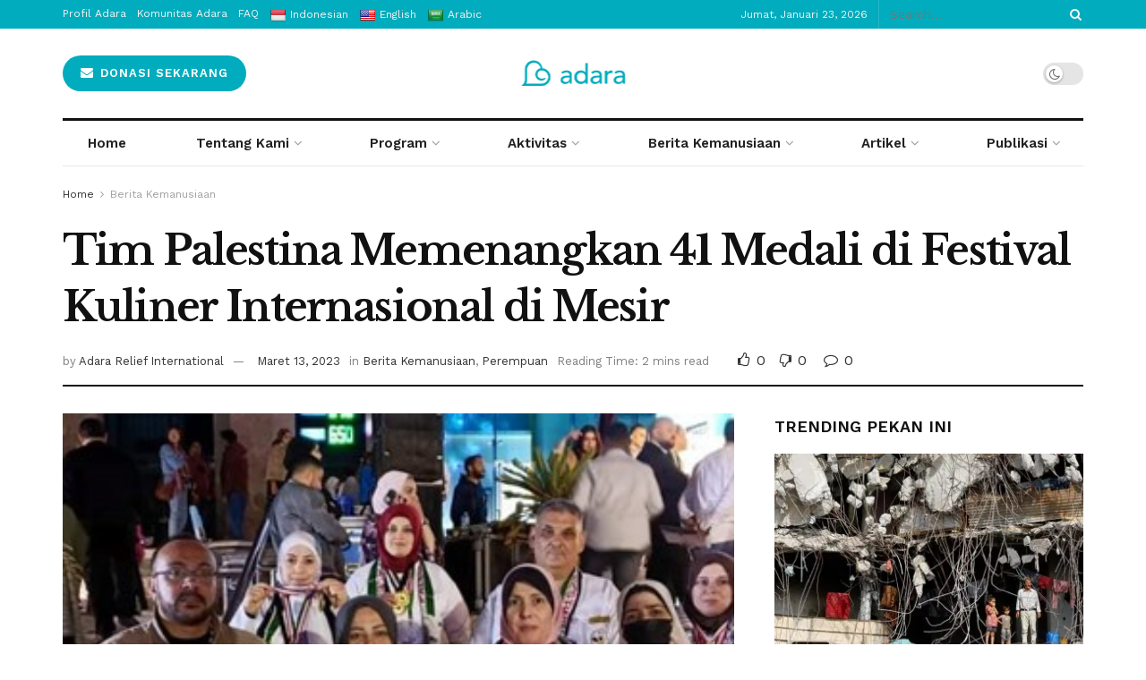

--- FILE ---
content_type: text/html; charset=UTF-8
request_url: https://adararelief.com/tim-palestina-memenangkan-41-medali-di-festival-kuliner-internasional-di-mesir/
body_size: 36800
content:
<!doctype html>
<!--[if lt IE 7]> <html class="no-js lt-ie9 lt-ie8 lt-ie7" lang="id"> <![endif]-->
<!--[if IE 7]>    <html class="no-js lt-ie9 lt-ie8" lang="id"> <![endif]-->
<!--[if IE 8]>    <html class="no-js lt-ie9" lang="id"> <![endif]-->
<!--[if IE 9]>    <html class="no-js lt-ie10" lang="id"> <![endif]-->
<!--[if gt IE 8]><!--> <html class="no-js" lang="id"> <!--<![endif]-->
<head>
    <meta http-equiv="Content-Type" content="text/html; charset=UTF-8" />
    <meta name='viewport' content='width=device-width, initial-scale=1, user-scalable=yes' />
    <link rel="profile" href="http://gmpg.org/xfn/11" />
    <link rel="pingback" href="https://adararelief.com/xmlrpc.php" />
    <meta name="theme-color" content="#13b3d3">
             <meta name="msapplication-navbutton-color" content="#13b3d3">
             <meta name="apple-mobile-web-app-status-bar-style" content="#13b3d3"><meta name='robots' content='index, follow, max-image-preview:large, max-snippet:-1, max-video-preview:-1' />
	<style>img:is([sizes="auto" i], [sizes^="auto," i]) { contain-intrinsic-size: 3000px 1500px }</style>
	<meta property="og:type" content="article">
<meta property="og:title" content="Tim Palestina Memenangkan 41 Medali di Festival Kuliner Internasional di Mesir">
<meta property="og:site_name" content="Adara Relief International">
<meta property="og:description" content="Tim Seni Kuliner Palestina mengakhiri keikutsertaannya dalam Kompetisi Seni Kuliner Internasional Mesir untuk tahun 2023 dengan memenangkan total 41 medali,">
<meta property="og:url" content="https://adararelief.com/tim-palestina-memenangkan-41-medali-di-festival-kuliner-internasional-di-mesir/">
<meta property="og:locale" content="id_ID">
<meta property="og:image" content="https://adararelief.com/wp-content/uploads/2023/03/Tim-Palestina-Memenangkan-41-Medali-di-Festival-Kuliner-Internasional-di-Mesir.jpg">
<meta property="og:image:height" content="263">
<meta property="og:image:width" content="350">
<meta property="article:published_time" content="2023-03-13T20:53:17+07:00">
<meta property="article:modified_time" content="2023-03-13T20:53:17+07:00">
<meta property="article:author" content="https://web.facebook.com/AdaraReliefInternational">
<meta property="article:section" content="Berita Kemanusiaan">
<meta property="article:tag" content="Palestina">
<meta property="article:tag" content="Perempuan">
<meta property="article:tag" content="Prestasi">
<meta property="article:tag" content="Update Palestina">
<meta name="twitter:card" content="summary_large_image">
<meta name="twitter:title" content="Tim Palestina Memenangkan 41 Medali di Festival Kuliner Internasional di Mesir">
<meta name="twitter:description" content="Tim Seni Kuliner Palestina mengakhiri keikutsertaannya dalam Kompetisi Seni Kuliner Internasional Mesir untuk tahun 2023 dengan memenangkan total 41 medali,">
<meta name="twitter:url" content="https://adararelief.com/tim-palestina-memenangkan-41-medali-di-festival-kuliner-internasional-di-mesir/">
<meta name="twitter:site" content="https://x.com/adararelief">
<meta name="twitter:image" content="https://adararelief.com/wp-content/uploads/2023/03/Tim-Palestina-Memenangkan-41-Medali-di-Festival-Kuliner-Internasional-di-Mesir.jpg">
<meta name="twitter:image:width" content="350">
<meta name="twitter:image:height" content="263">
			<script type="text/javascript">
			  var jnews_ajax_url = '/?ajax-request=jnews'
			</script>
			<script type="text/javascript">;window.jnews=window.jnews||{},window.jnews.library=window.jnews.library||{},window.jnews.library=function(){"use strict";var e=this;e.win=window,e.doc=document,e.noop=function(){},e.globalBody=e.doc.getElementsByTagName("body")[0],e.globalBody=e.globalBody?e.globalBody:e.doc,e.win.jnewsDataStorage=e.win.jnewsDataStorage||{_storage:new WeakMap,put:function(e,t,n){this._storage.has(e)||this._storage.set(e,new Map),this._storage.get(e).set(t,n)},get:function(e,t){return this._storage.get(e).get(t)},has:function(e,t){return this._storage.has(e)&&this._storage.get(e).has(t)},remove:function(e,t){var n=this._storage.get(e).delete(t);return 0===!this._storage.get(e).size&&this._storage.delete(e),n}},e.windowWidth=function(){return e.win.innerWidth||e.docEl.clientWidth||e.globalBody.clientWidth},e.windowHeight=function(){return e.win.innerHeight||e.docEl.clientHeight||e.globalBody.clientHeight},e.requestAnimationFrame=e.win.requestAnimationFrame||e.win.webkitRequestAnimationFrame||e.win.mozRequestAnimationFrame||e.win.msRequestAnimationFrame||window.oRequestAnimationFrame||function(e){return setTimeout(e,1e3/60)},e.cancelAnimationFrame=e.win.cancelAnimationFrame||e.win.webkitCancelAnimationFrame||e.win.webkitCancelRequestAnimationFrame||e.win.mozCancelAnimationFrame||e.win.msCancelRequestAnimationFrame||e.win.oCancelRequestAnimationFrame||function(e){clearTimeout(e)},e.classListSupport="classList"in document.createElement("_"),e.hasClass=e.classListSupport?function(e,t){return e.classList.contains(t)}:function(e,t){return e.className.indexOf(t)>=0},e.addClass=e.classListSupport?function(t,n){e.hasClass(t,n)||t.classList.add(n)}:function(t,n){e.hasClass(t,n)||(t.className+=" "+n)},e.removeClass=e.classListSupport?function(t,n){e.hasClass(t,n)&&t.classList.remove(n)}:function(t,n){e.hasClass(t,n)&&(t.className=t.className.replace(n,""))},e.objKeys=function(e){var t=[];for(var n in e)Object.prototype.hasOwnProperty.call(e,n)&&t.push(n);return t},e.isObjectSame=function(e,t){var n=!0;return JSON.stringify(e)!==JSON.stringify(t)&&(n=!1),n},e.extend=function(){for(var e,t,n,o=arguments[0]||{},i=1,a=arguments.length;i<a;i++)if(null!==(e=arguments[i]))for(t in e)o!==(n=e[t])&&void 0!==n&&(o[t]=n);return o},e.dataStorage=e.win.jnewsDataStorage,e.isVisible=function(e){return 0!==e.offsetWidth&&0!==e.offsetHeight||e.getBoundingClientRect().length},e.getHeight=function(e){return e.offsetHeight||e.clientHeight||e.getBoundingClientRect().height},e.getWidth=function(e){return e.offsetWidth||e.clientWidth||e.getBoundingClientRect().width},e.supportsPassive=!1;try{var t=Object.defineProperty({},"passive",{get:function(){e.supportsPassive=!0}});"createEvent"in e.doc?e.win.addEventListener("test",null,t):"fireEvent"in e.doc&&e.win.attachEvent("test",null)}catch(e){}e.passiveOption=!!e.supportsPassive&&{passive:!0},e.setStorage=function(e,t){e="jnews-"+e;var n={expired:Math.floor(((new Date).getTime()+432e5)/1e3)};t=Object.assign(n,t);localStorage.setItem(e,JSON.stringify(t))},e.getStorage=function(e){e="jnews-"+e;var t=localStorage.getItem(e);return null!==t&&0<t.length?JSON.parse(localStorage.getItem(e)):{}},e.expiredStorage=function(){var t,n="jnews-";for(var o in localStorage)o.indexOf(n)>-1&&"undefined"!==(t=e.getStorage(o.replace(n,""))).expired&&t.expired<Math.floor((new Date).getTime()/1e3)&&localStorage.removeItem(o)},e.addEvents=function(t,n,o){for(var i in n){var a=["touchstart","touchmove"].indexOf(i)>=0&&!o&&e.passiveOption;"createEvent"in e.doc?t.addEventListener(i,n[i],a):"fireEvent"in e.doc&&t.attachEvent("on"+i,n[i])}},e.removeEvents=function(t,n){for(var o in n)"createEvent"in e.doc?t.removeEventListener(o,n[o]):"fireEvent"in e.doc&&t.detachEvent("on"+o,n[o])},e.triggerEvents=function(t,n,o){var i;o=o||{detail:null};return"createEvent"in e.doc?(!(i=e.doc.createEvent("CustomEvent")||new CustomEvent(n)).initCustomEvent||i.initCustomEvent(n,!0,!1,o),void t.dispatchEvent(i)):"fireEvent"in e.doc?((i=e.doc.createEventObject()).eventType=n,void t.fireEvent("on"+i.eventType,i)):void 0},e.getParents=function(t,n){void 0===n&&(n=e.doc);for(var o=[],i=t.parentNode,a=!1;!a;)if(i){var r=i;r.querySelectorAll(n).length?a=!0:(o.push(r),i=r.parentNode)}else o=[],a=!0;return o},e.forEach=function(e,t,n){for(var o=0,i=e.length;o<i;o++)t.call(n,e[o],o)},e.getText=function(e){return e.innerText||e.textContent},e.setText=function(e,t){var n="object"==typeof t?t.innerText||t.textContent:t;e.innerText&&(e.innerText=n),e.textContent&&(e.textContent=n)},e.httpBuildQuery=function(t){return e.objKeys(t).reduce(function t(n){var o=arguments.length>1&&void 0!==arguments[1]?arguments[1]:null;return function(i,a){var r=n[a];a=encodeURIComponent(a);var s=o?"".concat(o,"[").concat(a,"]"):a;return null==r||"function"==typeof r?(i.push("".concat(s,"=")),i):["number","boolean","string"].includes(typeof r)?(i.push("".concat(s,"=").concat(encodeURIComponent(r))),i):(i.push(e.objKeys(r).reduce(t(r,s),[]).join("&")),i)}}(t),[]).join("&")},e.get=function(t,n,o,i){return o="function"==typeof o?o:e.noop,e.ajax("GET",t,n,o,i)},e.post=function(t,n,o,i){return o="function"==typeof o?o:e.noop,e.ajax("POST",t,n,o,i)},e.ajax=function(t,n,o,i,a){var r=new XMLHttpRequest,s=n,c=e.httpBuildQuery(o);if(t=-1!=["GET","POST"].indexOf(t)?t:"GET",r.open(t,s+("GET"==t?"?"+c:""),!0),"POST"==t&&r.setRequestHeader("Content-type","application/x-www-form-urlencoded"),r.setRequestHeader("X-Requested-With","XMLHttpRequest"),r.onreadystatechange=function(){4===r.readyState&&200<=r.status&&300>r.status&&"function"==typeof i&&i.call(void 0,r.response)},void 0!==a&&!a){return{xhr:r,send:function(){r.send("POST"==t?c:null)}}}return r.send("POST"==t?c:null),{xhr:r}},e.scrollTo=function(t,n,o){function i(e,t,n){this.start=this.position(),this.change=e-this.start,this.currentTime=0,this.increment=20,this.duration=void 0===n?500:n,this.callback=t,this.finish=!1,this.animateScroll()}return Math.easeInOutQuad=function(e,t,n,o){return(e/=o/2)<1?n/2*e*e+t:-n/2*(--e*(e-2)-1)+t},i.prototype.stop=function(){this.finish=!0},i.prototype.move=function(t){e.doc.documentElement.scrollTop=t,e.globalBody.parentNode.scrollTop=t,e.globalBody.scrollTop=t},i.prototype.position=function(){return e.doc.documentElement.scrollTop||e.globalBody.parentNode.scrollTop||e.globalBody.scrollTop},i.prototype.animateScroll=function(){this.currentTime+=this.increment;var t=Math.easeInOutQuad(this.currentTime,this.start,this.change,this.duration);this.move(t),this.currentTime<this.duration&&!this.finish?e.requestAnimationFrame.call(e.win,this.animateScroll.bind(this)):this.callback&&"function"==typeof this.callback&&this.callback()},new i(t,n,o)},e.unwrap=function(t){var n,o=t;e.forEach(t,(function(e,t){n?n+=e:n=e})),o.replaceWith(n)},e.performance={start:function(e){performance.mark(e+"Start")},stop:function(e){performance.mark(e+"End"),performance.measure(e,e+"Start",e+"End")}},e.fps=function(){var t=0,n=0,o=0;!function(){var i=t=0,a=0,r=0,s=document.getElementById("fpsTable"),c=function(t){void 0===document.getElementsByTagName("body")[0]?e.requestAnimationFrame.call(e.win,(function(){c(t)})):document.getElementsByTagName("body")[0].appendChild(t)};null===s&&((s=document.createElement("div")).style.position="fixed",s.style.top="120px",s.style.left="10px",s.style.width="100px",s.style.height="20px",s.style.border="1px solid black",s.style.fontSize="11px",s.style.zIndex="100000",s.style.backgroundColor="white",s.id="fpsTable",c(s));var l=function(){o++,n=Date.now(),(a=(o/(r=(n-t)/1e3)).toPrecision(2))!=i&&(i=a,s.innerHTML=i+"fps"),1<r&&(t=n,o=0),e.requestAnimationFrame.call(e.win,l)};l()}()},e.instr=function(e,t){for(var n=0;n<t.length;n++)if(-1!==e.toLowerCase().indexOf(t[n].toLowerCase()))return!0},e.winLoad=function(t,n){function o(o){if("complete"===e.doc.readyState||"interactive"===e.doc.readyState)return!o||n?setTimeout(t,n||1):t(o),1}o()||e.addEvents(e.win,{load:o})},e.docReady=function(t,n){function o(o){if("complete"===e.doc.readyState||"interactive"===e.doc.readyState)return!o||n?setTimeout(t,n||1):t(o),1}o()||e.addEvents(e.doc,{DOMContentLoaded:o})},e.fireOnce=function(){e.docReady((function(){e.assets=e.assets||[],e.assets.length&&(e.boot(),e.load_assets())}),50)},e.boot=function(){e.length&&e.doc.querySelectorAll("style[media]").forEach((function(e){"not all"==e.getAttribute("media")&&e.removeAttribute("media")}))},e.create_js=function(t,n){var o=e.doc.createElement("script");switch(o.setAttribute("src",t),n){case"defer":o.setAttribute("defer",!0);break;case"async":o.setAttribute("async",!0);break;case"deferasync":o.setAttribute("defer",!0),o.setAttribute("async",!0)}e.globalBody.appendChild(o)},e.load_assets=function(){"object"==typeof e.assets&&e.forEach(e.assets.slice(0),(function(t,n){var o="";t.defer&&(o+="defer"),t.async&&(o+="async"),e.create_js(t.url,o);var i=e.assets.indexOf(t);i>-1&&e.assets.splice(i,1)})),e.assets=jnewsoption.au_scripts=window.jnewsads=[]},e.setCookie=function(e,t,n){var o="";if(n){var i=new Date;i.setTime(i.getTime()+24*n*60*60*1e3),o="; expires="+i.toUTCString()}document.cookie=e+"="+(t||"")+o+"; path=/"},e.getCookie=function(e){for(var t=e+"=",n=document.cookie.split(";"),o=0;o<n.length;o++){for(var i=n[o];" "==i.charAt(0);)i=i.substring(1,i.length);if(0==i.indexOf(t))return i.substring(t.length,i.length)}return null},e.eraseCookie=function(e){document.cookie=e+"=; Path=/; Expires=Thu, 01 Jan 1970 00:00:01 GMT;"},e.docReady((function(){e.globalBody=e.globalBody==e.doc?e.doc.getElementsByTagName("body")[0]:e.globalBody,e.globalBody=e.globalBody?e.globalBody:e.doc})),e.winLoad((function(){e.winLoad((function(){var t=!1;if(void 0!==window.jnewsadmin)if(void 0!==window.file_version_checker){var n=e.objKeys(window.file_version_checker);n.length?n.forEach((function(e){t||"10.0.4"===window.file_version_checker[e]||(t=!0)})):t=!0}else t=!0;t&&(window.jnewsHelper.getMessage(),window.jnewsHelper.getNotice())}),2500)}))},window.jnews.library=new window.jnews.library;</script><!-- Google tag (gtag.js) Consent Mode dataLayer added by Site Kit -->
<script type="text/javascript" id="google_gtagjs-js-consent-mode-data-layer">
/* <![CDATA[ */
window.dataLayer = window.dataLayer || [];function gtag(){dataLayer.push(arguments);}
gtag('consent', 'default', {"ad_personalization":"denied","ad_storage":"denied","ad_user_data":"denied","analytics_storage":"denied","functionality_storage":"denied","security_storage":"denied","personalization_storage":"denied","region":["AT","BE","BG","CH","CY","CZ","DE","DK","EE","ES","FI","FR","GB","GR","HR","HU","IE","IS","IT","LI","LT","LU","LV","MT","NL","NO","PL","PT","RO","SE","SI","SK"],"wait_for_update":500});
window._googlesitekitConsentCategoryMap = {"statistics":["analytics_storage"],"marketing":["ad_storage","ad_user_data","ad_personalization"],"functional":["functionality_storage","security_storage"],"preferences":["personalization_storage"]};
window._googlesitekitConsents = {"ad_personalization":"denied","ad_storage":"denied","ad_user_data":"denied","analytics_storage":"denied","functionality_storage":"denied","security_storage":"denied","personalization_storage":"denied","region":["AT","BE","BG","CH","CY","CZ","DE","DK","EE","ES","FI","FR","GB","GR","HR","HU","IE","IS","IT","LI","LT","LU","LV","MT","NL","NO","PL","PT","RO","SE","SI","SK"],"wait_for_update":500};
/* ]]> */
</script>
<!-- End Google tag (gtag.js) Consent Mode dataLayer added by Site Kit -->

	<!-- This site is optimized with the Yoast SEO plugin v21.3 - https://yoast.com/wordpress/plugins/seo/ -->
	<title>Tim Palestina Memenangkan 41 Medali di Festival Kuliner Internasional</title>
	<meta name="description" content="Tim Seni Kuliner Palestina mengakhiri keikutsertaannya dalam Kompetisi Seni Kuliner Internasional Mesir untuk tahun 2023 dengan memenangkan" />
	<link rel="canonical" href="https://adararelief.com/tim-palestina-memenangkan-41-medali-di-festival-kuliner-internasional-di-mesir/" />
	<meta property="og:locale" content="id_ID" />
	<meta property="og:type" content="article" />
	<meta property="og:title" content="Tim Palestina Memenangkan 41 Medali di Festival Kuliner Internasional" />
	<meta property="og:description" content="Tim Seni Kuliner Palestina mengakhiri keikutsertaannya dalam Kompetisi Seni Kuliner Internasional Mesir untuk tahun 2023 dengan memenangkan" />
	<meta property="og:url" content="https://adararelief.com/tim-palestina-memenangkan-41-medali-di-festival-kuliner-internasional-di-mesir/" />
	<meta property="og:site_name" content="Adara Relief International" />
	<meta property="article:publisher" content="https://web.facebook.com/AdaraReliefInternational/" />
	<meta property="article:author" content="https://web.facebook.com/AdaraReliefInternational" />
	<meta property="article:published_time" content="2023-03-13T13:53:17+00:00" />
	<meta property="og:image" content="https://adararelief.com/wp-content/uploads/2023/03/Tim-Palestina-Memenangkan-41-Medali-di-Festival-Kuliner-Internasional-di-Mesir.jpg" />
	<meta property="og:image:width" content="350" />
	<meta property="og:image:height" content="263" />
	<meta property="og:image:type" content="image/jpeg" />
	<meta name="author" content="Adara Relief International" />
	<meta name="twitter:card" content="summary_large_image" />
	<meta name="twitter:creator" content="@https://x.com/adararelief" />
	<meta name="twitter:site" content="@adararelief" />
	<meta name="twitter:label1" content="Ditulis oleh" />
	<meta name="twitter:data1" content="Adara Relief International" />
	<meta name="twitter:label2" content="Estimasi waktu membaca" />
	<meta name="twitter:data2" content="2 menit" />
	<script type="application/ld+json" class="yoast-schema-graph">{"@context":"https://schema.org","@graph":[{"@type":"Article","@id":"https://adararelief.com/tim-palestina-memenangkan-41-medali-di-festival-kuliner-internasional-di-mesir/#article","isPartOf":{"@id":"https://adararelief.com/tim-palestina-memenangkan-41-medali-di-festival-kuliner-internasional-di-mesir/"},"author":{"name":"Adara Relief International","@id":"https://adararelief.com/#/schema/person/868ff85153bca38d5d9bc178d3eca0ac"},"headline":"Tim Palestina Memenangkan 41 Medali di Festival Kuliner Internasional di Mesir","datePublished":"2023-03-13T13:53:17+00:00","dateModified":"2023-03-13T13:53:17+00:00","mainEntityOfPage":{"@id":"https://adararelief.com/tim-palestina-memenangkan-41-medali-di-festival-kuliner-internasional-di-mesir/"},"wordCount":267,"commentCount":0,"publisher":{"@id":"https://adararelief.com/#organization"},"image":{"@id":"https://adararelief.com/tim-palestina-memenangkan-41-medali-di-festival-kuliner-internasional-di-mesir/#primaryimage"},"thumbnailUrl":"https://adararelief.com/wp-content/uploads/2023/03/Tim-Palestina-Memenangkan-41-Medali-di-Festival-Kuliner-Internasional-di-Mesir.jpg","keywords":["Palestina","Perempuan","Prestasi","Update Palestina"],"articleSection":["Berita Kemanusiaan","Perempuan"],"inLanguage":"id","potentialAction":[{"@type":"CommentAction","name":"Comment","target":["https://adararelief.com/tim-palestina-memenangkan-41-medali-di-festival-kuliner-internasional-di-mesir/#respond"]}]},{"@type":"WebPage","@id":"https://adararelief.com/tim-palestina-memenangkan-41-medali-di-festival-kuliner-internasional-di-mesir/","url":"https://adararelief.com/tim-palestina-memenangkan-41-medali-di-festival-kuliner-internasional-di-mesir/","name":"Tim Palestina Memenangkan 41 Medali di Festival Kuliner Internasional","isPartOf":{"@id":"https://adararelief.com/#website"},"primaryImageOfPage":{"@id":"https://adararelief.com/tim-palestina-memenangkan-41-medali-di-festival-kuliner-internasional-di-mesir/#primaryimage"},"image":{"@id":"https://adararelief.com/tim-palestina-memenangkan-41-medali-di-festival-kuliner-internasional-di-mesir/#primaryimage"},"thumbnailUrl":"https://adararelief.com/wp-content/uploads/2023/03/Tim-Palestina-Memenangkan-41-Medali-di-Festival-Kuliner-Internasional-di-Mesir.jpg","datePublished":"2023-03-13T13:53:17+00:00","dateModified":"2023-03-13T13:53:17+00:00","description":"Tim Seni Kuliner Palestina mengakhiri keikutsertaannya dalam Kompetisi Seni Kuliner Internasional Mesir untuk tahun 2023 dengan memenangkan","breadcrumb":{"@id":"https://adararelief.com/tim-palestina-memenangkan-41-medali-di-festival-kuliner-internasional-di-mesir/#breadcrumb"},"inLanguage":"id","potentialAction":[{"@type":"ReadAction","target":["https://adararelief.com/tim-palestina-memenangkan-41-medali-di-festival-kuliner-internasional-di-mesir/"]}]},{"@type":"ImageObject","inLanguage":"id","@id":"https://adararelief.com/tim-palestina-memenangkan-41-medali-di-festival-kuliner-internasional-di-mesir/#primaryimage","url":"https://adararelief.com/wp-content/uploads/2023/03/Tim-Palestina-Memenangkan-41-Medali-di-Festival-Kuliner-Internasional-di-Mesir.jpg","contentUrl":"https://adararelief.com/wp-content/uploads/2023/03/Tim-Palestina-Memenangkan-41-Medali-di-Festival-Kuliner-Internasional-di-Mesir.jpg","width":350,"height":263,"caption":"Tim Palestina Memenangkan 41 Medali di Festival Kuliner Internasional di Mesir"},{"@type":"BreadcrumbList","@id":"https://adararelief.com/tim-palestina-memenangkan-41-medali-di-festival-kuliner-internasional-di-mesir/#breadcrumb","itemListElement":[{"@type":"ListItem","position":1,"name":"Home","item":"https://adararelief.com/"},{"@type":"ListItem","position":2,"name":"Kabar Terbaru","item":"https://adararelief.com/kabar-terbaru/"},{"@type":"ListItem","position":3,"name":"Tim Palestina Memenangkan 41 Medali di Festival Kuliner Internasional di Mesir"}]},{"@type":"WebSite","@id":"https://adararelief.com/#website","url":"https://adararelief.com/","name":"Adara Relief International","description":"Save Palestine","publisher":{"@id":"https://adararelief.com/#organization"},"potentialAction":[{"@type":"SearchAction","target":{"@type":"EntryPoint","urlTemplate":"https://adararelief.com/?s={search_term_string}"},"query-input":"required name=search_term_string"}],"inLanguage":"id"},{"@type":"Organization","@id":"https://adararelief.com/#organization","name":"Adara Relief International","url":"https://adararelief.com/","logo":{"@type":"ImageObject","inLanguage":"id","@id":"https://adararelief.com/#/schema/logo/image/","url":"https://adararelief.com/wp-content/uploads/2022/02/Adara-Logo-03.png","contentUrl":"https://adararelief.com/wp-content/uploads/2022/02/Adara-Logo-03.png","width":1700,"height":2065,"caption":"Adara Relief International"},"image":{"@id":"https://adararelief.com/#/schema/logo/image/"},"sameAs":["https://web.facebook.com/AdaraReliefInternational/","https://twitter.com/adararelief","https://www.instagram.com/adararelief/"]},{"@type":"Person","@id":"https://adararelief.com/#/schema/person/868ff85153bca38d5d9bc178d3eca0ac","name":"Adara Relief International","image":{"@type":"ImageObject","inLanguage":"id","@id":"https://adararelief.com/#/schema/person/image/","url":"https://secure.gravatar.com/avatar/3097e7ed5370ddd03c7c56bcb6e292750d832c44119fb1e2e7939927d26fa984?s=96&d=mm&r=g","contentUrl":"https://secure.gravatar.com/avatar/3097e7ed5370ddd03c7c56bcb6e292750d832c44119fb1e2e7939927d26fa984?s=96&d=mm&r=g","caption":"Adara Relief International"},"sameAs":["https://adararelief.com/","https://web.facebook.com/AdaraReliefInternational","https://www.instagram.com/adararelief/","https://www.linkedin.com/company/adara-relief-international","https://twitter.com/https://x.com/adararelief","https://www.youtube.com/@AdaraRelief"],"url":"https://adararelief.com/author/admin/"}]}</script>
	<!-- / Yoast SEO plugin. -->


<link rel='dns-prefetch' href='//translate.google.com' />
<link rel='dns-prefetch' href='//www.googletagmanager.com' />
<link rel='dns-prefetch' href='//fonts.googleapis.com' />
<link rel='preconnect' href='https://fonts.gstatic.com' />
<link rel="alternate" type="application/rss+xml" title="Adara Relief International &raquo; Feed" href="https://adararelief.com/feed/" />
<link rel="alternate" type="application/rss+xml" title="Adara Relief International &raquo; Umpan Komentar" href="https://adararelief.com/comments/feed/" />
<link rel="alternate" type="application/rss+xml" title="Adara Relief International &raquo; Tim Palestina Memenangkan 41 Medali di Festival Kuliner Internasional di Mesir Umpan Komentar" href="https://adararelief.com/tim-palestina-memenangkan-41-medali-di-festival-kuliner-internasional-di-mesir/feed/" />
<script type="text/javascript">
/* <![CDATA[ */
window._wpemojiSettings = {"baseUrl":"https:\/\/s.w.org\/images\/core\/emoji\/16.0.1\/72x72\/","ext":".png","svgUrl":"https:\/\/s.w.org\/images\/core\/emoji\/16.0.1\/svg\/","svgExt":".svg","source":{"concatemoji":"https:\/\/adararelief.com\/wp-includes\/js\/wp-emoji-release.min.js?ver=6.8.2"}};
/*! This file is auto-generated */
!function(s,n){var o,i,e;function c(e){try{var t={supportTests:e,timestamp:(new Date).valueOf()};sessionStorage.setItem(o,JSON.stringify(t))}catch(e){}}function p(e,t,n){e.clearRect(0,0,e.canvas.width,e.canvas.height),e.fillText(t,0,0);var t=new Uint32Array(e.getImageData(0,0,e.canvas.width,e.canvas.height).data),a=(e.clearRect(0,0,e.canvas.width,e.canvas.height),e.fillText(n,0,0),new Uint32Array(e.getImageData(0,0,e.canvas.width,e.canvas.height).data));return t.every(function(e,t){return e===a[t]})}function u(e,t){e.clearRect(0,0,e.canvas.width,e.canvas.height),e.fillText(t,0,0);for(var n=e.getImageData(16,16,1,1),a=0;a<n.data.length;a++)if(0!==n.data[a])return!1;return!0}function f(e,t,n,a){switch(t){case"flag":return n(e,"\ud83c\udff3\ufe0f\u200d\u26a7\ufe0f","\ud83c\udff3\ufe0f\u200b\u26a7\ufe0f")?!1:!n(e,"\ud83c\udde8\ud83c\uddf6","\ud83c\udde8\u200b\ud83c\uddf6")&&!n(e,"\ud83c\udff4\udb40\udc67\udb40\udc62\udb40\udc65\udb40\udc6e\udb40\udc67\udb40\udc7f","\ud83c\udff4\u200b\udb40\udc67\u200b\udb40\udc62\u200b\udb40\udc65\u200b\udb40\udc6e\u200b\udb40\udc67\u200b\udb40\udc7f");case"emoji":return!a(e,"\ud83e\udedf")}return!1}function g(e,t,n,a){var r="undefined"!=typeof WorkerGlobalScope&&self instanceof WorkerGlobalScope?new OffscreenCanvas(300,150):s.createElement("canvas"),o=r.getContext("2d",{willReadFrequently:!0}),i=(o.textBaseline="top",o.font="600 32px Arial",{});return e.forEach(function(e){i[e]=t(o,e,n,a)}),i}function t(e){var t=s.createElement("script");t.src=e,t.defer=!0,s.head.appendChild(t)}"undefined"!=typeof Promise&&(o="wpEmojiSettingsSupports",i=["flag","emoji"],n.supports={everything:!0,everythingExceptFlag:!0},e=new Promise(function(e){s.addEventListener("DOMContentLoaded",e,{once:!0})}),new Promise(function(t){var n=function(){try{var e=JSON.parse(sessionStorage.getItem(o));if("object"==typeof e&&"number"==typeof e.timestamp&&(new Date).valueOf()<e.timestamp+604800&&"object"==typeof e.supportTests)return e.supportTests}catch(e){}return null}();if(!n){if("undefined"!=typeof Worker&&"undefined"!=typeof OffscreenCanvas&&"undefined"!=typeof URL&&URL.createObjectURL&&"undefined"!=typeof Blob)try{var e="postMessage("+g.toString()+"("+[JSON.stringify(i),f.toString(),p.toString(),u.toString()].join(",")+"));",a=new Blob([e],{type:"text/javascript"}),r=new Worker(URL.createObjectURL(a),{name:"wpTestEmojiSupports"});return void(r.onmessage=function(e){c(n=e.data),r.terminate(),t(n)})}catch(e){}c(n=g(i,f,p,u))}t(n)}).then(function(e){for(var t in e)n.supports[t]=e[t],n.supports.everything=n.supports.everything&&n.supports[t],"flag"!==t&&(n.supports.everythingExceptFlag=n.supports.everythingExceptFlag&&n.supports[t]);n.supports.everythingExceptFlag=n.supports.everythingExceptFlag&&!n.supports.flag,n.DOMReady=!1,n.readyCallback=function(){n.DOMReady=!0}}).then(function(){return e}).then(function(){var e;n.supports.everything||(n.readyCallback(),(e=n.source||{}).concatemoji?t(e.concatemoji):e.wpemoji&&e.twemoji&&(t(e.twemoji),t(e.wpemoji)))}))}((window,document),window._wpemojiSettings);
/* ]]> */
</script>
<link rel='stylesheet' id='wp-statistics-widgets/blocks-style-css' href='https://adararelief.com/wp-content/plugins/wp-statistics-widgets/assets//css/blocks.css?ver=6.8.2' type='text/css' media='all' />
<style id='wp-emoji-styles-inline-css' type='text/css'>

	img.wp-smiley, img.emoji {
		display: inline !important;
		border: none !important;
		box-shadow: none !important;
		height: 1em !important;
		width: 1em !important;
		margin: 0 0.07em !important;
		vertical-align: -0.1em !important;
		background: none !important;
		padding: 0 !important;
	}
</style>
<link rel='stylesheet' id='wp-block-library-css' href='https://adararelief.com/wp-includes/css/dist/block-library/style.min.css?ver=6.8.2' type='text/css' media='all' />
<style id='classic-theme-styles-inline-css' type='text/css'>
/*! This file is auto-generated */
.wp-block-button__link{color:#fff;background-color:#32373c;border-radius:9999px;box-shadow:none;text-decoration:none;padding:calc(.667em + 2px) calc(1.333em + 2px);font-size:1.125em}.wp-block-file__button{background:#32373c;color:#fff;text-decoration:none}
</style>
<style id='global-styles-inline-css' type='text/css'>
:root{--wp--preset--aspect-ratio--square: 1;--wp--preset--aspect-ratio--4-3: 4/3;--wp--preset--aspect-ratio--3-4: 3/4;--wp--preset--aspect-ratio--3-2: 3/2;--wp--preset--aspect-ratio--2-3: 2/3;--wp--preset--aspect-ratio--16-9: 16/9;--wp--preset--aspect-ratio--9-16: 9/16;--wp--preset--color--black: #000000;--wp--preset--color--cyan-bluish-gray: #abb8c3;--wp--preset--color--white: #ffffff;--wp--preset--color--pale-pink: #f78da7;--wp--preset--color--vivid-red: #cf2e2e;--wp--preset--color--luminous-vivid-orange: #ff6900;--wp--preset--color--luminous-vivid-amber: #fcb900;--wp--preset--color--light-green-cyan: #7bdcb5;--wp--preset--color--vivid-green-cyan: #00d084;--wp--preset--color--pale-cyan-blue: #8ed1fc;--wp--preset--color--vivid-cyan-blue: #0693e3;--wp--preset--color--vivid-purple: #9b51e0;--wp--preset--gradient--vivid-cyan-blue-to-vivid-purple: linear-gradient(135deg,rgba(6,147,227,1) 0%,rgb(155,81,224) 100%);--wp--preset--gradient--light-green-cyan-to-vivid-green-cyan: linear-gradient(135deg,rgb(122,220,180) 0%,rgb(0,208,130) 100%);--wp--preset--gradient--luminous-vivid-amber-to-luminous-vivid-orange: linear-gradient(135deg,rgba(252,185,0,1) 0%,rgba(255,105,0,1) 100%);--wp--preset--gradient--luminous-vivid-orange-to-vivid-red: linear-gradient(135deg,rgba(255,105,0,1) 0%,rgb(207,46,46) 100%);--wp--preset--gradient--very-light-gray-to-cyan-bluish-gray: linear-gradient(135deg,rgb(238,238,238) 0%,rgb(169,184,195) 100%);--wp--preset--gradient--cool-to-warm-spectrum: linear-gradient(135deg,rgb(74,234,220) 0%,rgb(151,120,209) 20%,rgb(207,42,186) 40%,rgb(238,44,130) 60%,rgb(251,105,98) 80%,rgb(254,248,76) 100%);--wp--preset--gradient--blush-light-purple: linear-gradient(135deg,rgb(255,206,236) 0%,rgb(152,150,240) 100%);--wp--preset--gradient--blush-bordeaux: linear-gradient(135deg,rgb(254,205,165) 0%,rgb(254,45,45) 50%,rgb(107,0,62) 100%);--wp--preset--gradient--luminous-dusk: linear-gradient(135deg,rgb(255,203,112) 0%,rgb(199,81,192) 50%,rgb(65,88,208) 100%);--wp--preset--gradient--pale-ocean: linear-gradient(135deg,rgb(255,245,203) 0%,rgb(182,227,212) 50%,rgb(51,167,181) 100%);--wp--preset--gradient--electric-grass: linear-gradient(135deg,rgb(202,248,128) 0%,rgb(113,206,126) 100%);--wp--preset--gradient--midnight: linear-gradient(135deg,rgb(2,3,129) 0%,rgb(40,116,252) 100%);--wp--preset--font-size--small: 13px;--wp--preset--font-size--medium: 20px;--wp--preset--font-size--large: 36px;--wp--preset--font-size--x-large: 42px;--wp--preset--spacing--20: 0.44rem;--wp--preset--spacing--30: 0.67rem;--wp--preset--spacing--40: 1rem;--wp--preset--spacing--50: 1.5rem;--wp--preset--spacing--60: 2.25rem;--wp--preset--spacing--70: 3.38rem;--wp--preset--spacing--80: 5.06rem;--wp--preset--shadow--natural: 6px 6px 9px rgba(0, 0, 0, 0.2);--wp--preset--shadow--deep: 12px 12px 50px rgba(0, 0, 0, 0.4);--wp--preset--shadow--sharp: 6px 6px 0px rgba(0, 0, 0, 0.2);--wp--preset--shadow--outlined: 6px 6px 0px -3px rgba(255, 255, 255, 1), 6px 6px rgba(0, 0, 0, 1);--wp--preset--shadow--crisp: 6px 6px 0px rgba(0, 0, 0, 1);}:where(.is-layout-flex){gap: 0.5em;}:where(.is-layout-grid){gap: 0.5em;}body .is-layout-flex{display: flex;}.is-layout-flex{flex-wrap: wrap;align-items: center;}.is-layout-flex > :is(*, div){margin: 0;}body .is-layout-grid{display: grid;}.is-layout-grid > :is(*, div){margin: 0;}:where(.wp-block-columns.is-layout-flex){gap: 2em;}:where(.wp-block-columns.is-layout-grid){gap: 2em;}:where(.wp-block-post-template.is-layout-flex){gap: 1.25em;}:where(.wp-block-post-template.is-layout-grid){gap: 1.25em;}.has-black-color{color: var(--wp--preset--color--black) !important;}.has-cyan-bluish-gray-color{color: var(--wp--preset--color--cyan-bluish-gray) !important;}.has-white-color{color: var(--wp--preset--color--white) !important;}.has-pale-pink-color{color: var(--wp--preset--color--pale-pink) !important;}.has-vivid-red-color{color: var(--wp--preset--color--vivid-red) !important;}.has-luminous-vivid-orange-color{color: var(--wp--preset--color--luminous-vivid-orange) !important;}.has-luminous-vivid-amber-color{color: var(--wp--preset--color--luminous-vivid-amber) !important;}.has-light-green-cyan-color{color: var(--wp--preset--color--light-green-cyan) !important;}.has-vivid-green-cyan-color{color: var(--wp--preset--color--vivid-green-cyan) !important;}.has-pale-cyan-blue-color{color: var(--wp--preset--color--pale-cyan-blue) !important;}.has-vivid-cyan-blue-color{color: var(--wp--preset--color--vivid-cyan-blue) !important;}.has-vivid-purple-color{color: var(--wp--preset--color--vivid-purple) !important;}.has-black-background-color{background-color: var(--wp--preset--color--black) !important;}.has-cyan-bluish-gray-background-color{background-color: var(--wp--preset--color--cyan-bluish-gray) !important;}.has-white-background-color{background-color: var(--wp--preset--color--white) !important;}.has-pale-pink-background-color{background-color: var(--wp--preset--color--pale-pink) !important;}.has-vivid-red-background-color{background-color: var(--wp--preset--color--vivid-red) !important;}.has-luminous-vivid-orange-background-color{background-color: var(--wp--preset--color--luminous-vivid-orange) !important;}.has-luminous-vivid-amber-background-color{background-color: var(--wp--preset--color--luminous-vivid-amber) !important;}.has-light-green-cyan-background-color{background-color: var(--wp--preset--color--light-green-cyan) !important;}.has-vivid-green-cyan-background-color{background-color: var(--wp--preset--color--vivid-green-cyan) !important;}.has-pale-cyan-blue-background-color{background-color: var(--wp--preset--color--pale-cyan-blue) !important;}.has-vivid-cyan-blue-background-color{background-color: var(--wp--preset--color--vivid-cyan-blue) !important;}.has-vivid-purple-background-color{background-color: var(--wp--preset--color--vivid-purple) !important;}.has-black-border-color{border-color: var(--wp--preset--color--black) !important;}.has-cyan-bluish-gray-border-color{border-color: var(--wp--preset--color--cyan-bluish-gray) !important;}.has-white-border-color{border-color: var(--wp--preset--color--white) !important;}.has-pale-pink-border-color{border-color: var(--wp--preset--color--pale-pink) !important;}.has-vivid-red-border-color{border-color: var(--wp--preset--color--vivid-red) !important;}.has-luminous-vivid-orange-border-color{border-color: var(--wp--preset--color--luminous-vivid-orange) !important;}.has-luminous-vivid-amber-border-color{border-color: var(--wp--preset--color--luminous-vivid-amber) !important;}.has-light-green-cyan-border-color{border-color: var(--wp--preset--color--light-green-cyan) !important;}.has-vivid-green-cyan-border-color{border-color: var(--wp--preset--color--vivid-green-cyan) !important;}.has-pale-cyan-blue-border-color{border-color: var(--wp--preset--color--pale-cyan-blue) !important;}.has-vivid-cyan-blue-border-color{border-color: var(--wp--preset--color--vivid-cyan-blue) !important;}.has-vivid-purple-border-color{border-color: var(--wp--preset--color--vivid-purple) !important;}.has-vivid-cyan-blue-to-vivid-purple-gradient-background{background: var(--wp--preset--gradient--vivid-cyan-blue-to-vivid-purple) !important;}.has-light-green-cyan-to-vivid-green-cyan-gradient-background{background: var(--wp--preset--gradient--light-green-cyan-to-vivid-green-cyan) !important;}.has-luminous-vivid-amber-to-luminous-vivid-orange-gradient-background{background: var(--wp--preset--gradient--luminous-vivid-amber-to-luminous-vivid-orange) !important;}.has-luminous-vivid-orange-to-vivid-red-gradient-background{background: var(--wp--preset--gradient--luminous-vivid-orange-to-vivid-red) !important;}.has-very-light-gray-to-cyan-bluish-gray-gradient-background{background: var(--wp--preset--gradient--very-light-gray-to-cyan-bluish-gray) !important;}.has-cool-to-warm-spectrum-gradient-background{background: var(--wp--preset--gradient--cool-to-warm-spectrum) !important;}.has-blush-light-purple-gradient-background{background: var(--wp--preset--gradient--blush-light-purple) !important;}.has-blush-bordeaux-gradient-background{background: var(--wp--preset--gradient--blush-bordeaux) !important;}.has-luminous-dusk-gradient-background{background: var(--wp--preset--gradient--luminous-dusk) !important;}.has-pale-ocean-gradient-background{background: var(--wp--preset--gradient--pale-ocean) !important;}.has-electric-grass-gradient-background{background: var(--wp--preset--gradient--electric-grass) !important;}.has-midnight-gradient-background{background: var(--wp--preset--gradient--midnight) !important;}.has-small-font-size{font-size: var(--wp--preset--font-size--small) !important;}.has-medium-font-size{font-size: var(--wp--preset--font-size--medium) !important;}.has-large-font-size{font-size: var(--wp--preset--font-size--large) !important;}.has-x-large-font-size{font-size: var(--wp--preset--font-size--x-large) !important;}
:where(.wp-block-post-template.is-layout-flex){gap: 1.25em;}:where(.wp-block-post-template.is-layout-grid){gap: 1.25em;}
:where(.wp-block-columns.is-layout-flex){gap: 2em;}:where(.wp-block-columns.is-layout-grid){gap: 2em;}
:root :where(.wp-block-pullquote){font-size: 1.5em;line-height: 1.6;}
</style>
<link rel='stylesheet' id='contact-form-7-css' href='https://adararelief.com/wp-content/plugins/contact-form-7/includes/css/styles.css?ver=6.1.1' type='text/css' media='all' />
<link rel='stylesheet' id='wpdm-fonticon-css' href='https://adararelief.com/wp-content/plugins/download-manager/assets/wpdm-iconfont/css/wpdm-icons.css?ver=6.8.2' type='text/css' media='all' />
<link rel='stylesheet' id='wpdm-front-css' href='https://adararelief.com/wp-content/plugins/download-manager/assets/css/front.min.css?ver=6.8.2' type='text/css' media='all' />
<link rel='stylesheet' id='google-language-translator-css' href='https://adararelief.com/wp-content/plugins/google-language-translator/css/style.css?ver=6.0.20' type='text/css' media='' />
<link rel='stylesheet' id='jnews-video-css' href='https://adararelief.com/wp-content/plugins/jnews-video/assets/css/plugin.css?ver=11.6.4' type='text/css' media='all' />
<link rel='stylesheet' id='wp-statistics-mini-chart-css' href='https://adararelief.com/wp-content/plugins/wp-statistics-mini-chart/assets/css/style.css?ver=1.4' type='text/css' media='all' />
<link rel='stylesheet' id='wp-statistics-widgets-css' href='https://adararelief.com/wp-content/plugins/wp-statistics-widgets/assets/css/style.css?ver=6.8.2' type='text/css' media='all' />
<link rel='stylesheet' id='wp-statistics-widget-blocks-css' href='https://adararelief.com/wp-content/plugins/wp-statistics-widgets/assets/css/blocks.css?ver=6.8.2' type='text/css' media='all' />
<link rel='stylesheet' id='elementor-frontend-css' href='https://adararelief.com/wp-content/plugins/elementor/assets/css/frontend.min.css?ver=3.32.0' type='text/css' media='all' />
<link rel='stylesheet' id='jeg_customizer_font-css' href='//fonts.googleapis.com/css?family=Work+Sans%3Aregular%2C600%7CLibre+Baskerville%3Aregular%2Citalic%2C700%7CMontserrat%3Areguler&#038;display=swap&#038;ver=1.3.0' type='text/css' media='all' />
<link rel='stylesheet' id='font-awesome-css' href='https://adararelief.com/wp-content/plugins/elementor/assets/lib/font-awesome/css/font-awesome.min.css?ver=4.7.0' type='text/css' media='all' />
<link rel='stylesheet' id='jnews-frontend-css' href='https://adararelief.com/wp-content/themes/jnews/assets/dist/frontend.min.css?ver=11.6.16' type='text/css' media='all' />
<link rel='stylesheet' id='jnews-elementor-css' href='https://adararelief.com/wp-content/themes/jnews/assets/css/elementor-frontend.css?ver=11.6.16' type='text/css' media='all' />
<link rel='stylesheet' id='jnews-style-css' href='https://adararelief.com/wp-content/themes/jnews/style.css?ver=11.6.16' type='text/css' media='all' />
<link rel='stylesheet' id='jnews-darkmode-css' href='https://adararelief.com/wp-content/themes/jnews/assets/css/darkmode.css?ver=11.6.16' type='text/css' media='all' />
<link rel='stylesheet' id='jnews-scheme-css' href='https://adararelief.com/wp-content/uploads/jnews/scheme.css?ver=1755761028' type='text/css' media='all' />
<link rel='stylesheet' id='jnews-video-darkmode-css' href='https://adararelief.com/wp-content/plugins/jnews-video/assets/css/darkmode.css?ver=11.6.4' type='text/css' media='all' />
<link rel='stylesheet' id='jnews-social-login-style-css' href='https://adararelief.com/wp-content/plugins/jnews-social-login/assets/css/plugin.css?ver=11.0.5' type='text/css' media='all' />
<link rel='stylesheet' id='jnews-select-share-css' href='https://adararelief.com/wp-content/plugins/jnews-social-share/assets/css/plugin.css' type='text/css' media='all' />
<script type="text/javascript" src="https://adararelief.com/wp-includes/js/jquery/jquery-migrate.min.js?ver=3.4.1" id="jquery-migrate-js"></script>
<script type="text/javascript" src="https://adararelief.com/wp-includes/js/jquery/jquery.min.js?ver=3.7.1" id="jquery-core-js"></script>
<script type="text/javascript" src="https://adararelief.com/wp-content/plugins/download-manager/assets/js/wpdm.min.js?ver=6.8.2" id="wpdm-frontend-js-js"></script>
<script type="text/javascript" id="wpdm-frontjs-js-extra">
/* <![CDATA[ */
var wpdm_url = {"home":"https:\/\/adararelief.com\/","site":"https:\/\/adararelief.com\/","ajax":"https:\/\/adararelief.com\/wp-admin\/admin-ajax.php"};
var wpdm_js = {"spinner":"<i class=\"wpdm-icon wpdm-sun wpdm-spin\"><\/i>","client_id":"b84508bbc6bcc1e6ee15b41620beb25c"};
var wpdm_strings = {"pass_var":"Password Verified!","pass_var_q":"Please click following button to start download.","start_dl":"Start Download"};
/* ]]> */
</script>
<script type="text/javascript" src="https://adararelief.com/wp-content/plugins/download-manager/assets/js/front.min.js?ver=3.3.23" id="wpdm-frontjs-js"></script>
<script type="text/javascript" src="https://adararelief.com/wp-content/plugins/wp-statistics-mini-chart/assets/js/mini-chart.js?ver=6.8.2" id="mini-chart-js"></script>
<script type="text/javascript" src="https://adararelief.com/wp-content/plugins/wp-statistics/assets/js/chartjs/chart.umd.min.js?ver=3.5.1" id="wp-statistics-widget-chartjs-js"></script>

<!-- Potongan tag Google (gtag.js) ditambahkan oleh Site Kit -->
<!-- Snippet Google Analytics telah ditambahkan oleh Site Kit -->
<!-- Potongan Google Ads ditambahkan oleh Site Kit -->
<script type="text/javascript" src="https://www.googletagmanager.com/gtag/js?id=G-YXKTQ5DM6L" id="google_gtagjs-js" async></script>
<script type="text/javascript" id="google_gtagjs-js-after">
/* <![CDATA[ */
window.dataLayer = window.dataLayer || [];function gtag(){dataLayer.push(arguments);}
gtag("set","linker",{"domains":["adararelief.com"]});
gtag("js", new Date());
gtag("set", "developer_id.dZTNiMT", true);
gtag("config", "G-YXKTQ5DM6L", {"googlesitekit_post_date":"20230313"});
gtag("config", "AW-7220506203");
/* ]]> */
</script>
<link rel="https://api.w.org/" href="https://adararelief.com/wp-json/" /><link rel="alternate" title="JSON" type="application/json" href="https://adararelief.com/wp-json/wp/v2/posts/30872" /><link rel="EditURI" type="application/rsd+xml" title="RSD" href="https://adararelief.com/xmlrpc.php?rsd" />
<meta name="generator" content="WordPress 6.8.2" />
<link rel='shortlink' href='https://adararelief.com/?p=30872' />
<link rel="alternate" title="oEmbed (JSON)" type="application/json+oembed" href="https://adararelief.com/wp-json/oembed/1.0/embed?url=https%3A%2F%2Fadararelief.com%2Ftim-palestina-memenangkan-41-medali-di-festival-kuliner-internasional-di-mesir%2F" />
<link rel="alternate" title="oEmbed (XML)" type="text/xml+oembed" href="https://adararelief.com/wp-json/oembed/1.0/embed?url=https%3A%2F%2Fadararelief.com%2Ftim-palestina-memenangkan-41-medali-di-festival-kuliner-internasional-di-mesir%2F&#038;format=xml" />
        <script type="text/javascript">
            if (typeof jQuery !== 'undefined' && typeof jQuery.migrateWarnings !== 'undefined') {
                jQuery.migrateTrace = true; // Habilitar stack traces
                jQuery.migrateMute = false; // Garantir avisos no console
            }
            let bill_timeout;

            function isBot() {
                const bots = ['crawler', 'spider', 'baidu', 'duckduckgo', 'bot', 'googlebot', 'bingbot', 'facebook', 'slurp', 'twitter', 'yahoo'];
                const userAgent = navigator.userAgent.toLowerCase();
                return bots.some(bot => userAgent.includes(bot));
            }
            const originalConsoleWarn = console.warn; // Armazenar o console.warn original
            const sentWarnings = [];
            const bill_errorQueue = [];
            const slugs = [
                "antibots", "antihacker", "bigdump-restore", "boatdealer", "cardealer",
                "database-backup", "disable-wp-sitemap", "easy-update-urls", "hide-site-title",
                "lazy-load-disable", "multidealer", "real-estate-right-now", "recaptcha-for-all",
                "reportattacks", "restore-classic-widgets", "s3cloud", "site-checkup",
                "stopbadbots", "toolsfors", "toolstruthsocial", "wp-memory", "wptools"
            ];

            function hasSlug(warningMessage) {
                return slugs.some(slug => warningMessage.includes(slug));
            }
            // Sobrescrita de console.warn para capturar avisos JQMigrate
            console.warn = function(message, ...args) {
                // Processar avisos JQMIGRATE
                if (typeof message === 'string' && message.includes('JQMIGRATE')) {
                    if (!sentWarnings.includes(message)) {
                        sentWarnings.push(message);
                        let file = 'unknown';
                        let line = '0';
                        try {
                            const stackTrace = new Error().stack.split('\n');
                            for (let i = 1; i < stackTrace.length && i < 10; i++) {
                                const match = stackTrace[i].match(/at\s+.*?\((.*):(\d+):(\d+)\)/) ||
                                    stackTrace[i].match(/at\s+(.*):(\d+):(\d+)/);
                                if (match && match[1].includes('.js') &&
                                    !match[1].includes('jquery-migrate.js') &&
                                    !match[1].includes('jquery.js')) {
                                    file = match[1];
                                    line = match[2];
                                    break;
                                }
                            }
                        } catch (e) {
                            // Ignorar erros
                        }
                        const warningMessage = message.replace('JQMIGRATE:', 'Error:').trim() + ' - URL: ' + file + ' - Line: ' + line;
                        if (!hasSlug(warningMessage)) {
                            bill_errorQueue.push(warningMessage);
                            handleErrorQueue();
                        }
                    }
                }
                // Repassar todas as mensagens para o console.warn original
                originalConsoleWarn.apply(console, [message, ...args]);
            };
            //originalConsoleWarn.apply(console, arguments);
            // Restaura o console.warn original após 6 segundos
            setTimeout(() => {
                console.warn = originalConsoleWarn;
            }, 6000);

            function handleErrorQueue() {
                // Filtrar mensagens de bots antes de processar
                if (isBot()) {
                    bill_errorQueue = []; // Limpar a fila se for bot
                    return;
                }
                if (bill_errorQueue.length >= 5) {
                    sendErrorsToServer();
                } else {
                    clearTimeout(bill_timeout);
                    bill_timeout = setTimeout(sendErrorsToServer, 7000);
                }
            }

            function sendErrorsToServer() {
                if (bill_errorQueue.length > 0) {
                    const message = bill_errorQueue.join(' | ');
                    //console.log('[Bill Catch] Enviando ao Servidor:', message); // Log temporário para depuração
                    const xhr = new XMLHttpRequest();
                    const nonce = 'c851da2c0c';
                    const ajax_url = 'https://adararelief.com/wp-admin/admin-ajax.php?action=bill_minozzi_js_error_catched&_wpnonce=c851da2c0c';
                    xhr.open('POST', encodeURI(ajax_url));
                    xhr.setRequestHeader('Content-Type', 'application/x-www-form-urlencoded');
                    xhr.send('action=bill_minozzi_js_error_catched&_wpnonce=' + nonce + '&bill_js_error_catched=' + encodeURIComponent(message));
                    // bill_errorQueue = [];
                    bill_errorQueue.length = 0; // Limpa o array sem reatribuir
                }
            }
        </script>
<style>p.hello{font-size:12px;color:darkgray;}#google_language_translator,#flags{text-align:left;}#google_language_translator{clear:both;}#flags{width:165px;}#flags a{display:inline-block;margin-right:2px;}#google_language_translator a{display:none!important;}div.skiptranslate.goog-te-gadget{display:inline!important;}.goog-te-gadget{color:transparent!important;}.goog-te-gadget{font-size:0px!important;}.goog-branding{display:none;}.goog-tooltip{display: none!important;}.goog-tooltip:hover{display: none!important;}.goog-text-highlight{background-color:transparent!important;border:none!important;box-shadow:none!important;}#google_language_translator select.goog-te-combo{color:#32373c;}div.skiptranslate{display:none!important;}body{top:0px!important;}#goog-gt-{display:none!important;}font font{background-color:transparent!important;box-shadow:none!important;position:initial!important;}#glt-translate-trigger{left:20px;right:auto;}#glt-translate-trigger > span{color:#ffffff;}#glt-translate-trigger{background:#f89406;}.goog-te-gadget .goog-te-combo{width:100%;}</style><meta name="generator" content="Site Kit by Google 1.161.0" /><script type='text/javascript' data-cfasync='false'>var _mmunch = {'front': false, 'page': false, 'post': false, 'category': false, 'author': false, 'search': false, 'attachment': false, 'tag': false};_mmunch['post'] = true; _mmunch['postData'] = {"ID":30872,"post_name":"tim-palestina-memenangkan-41-medali-di-festival-kuliner-internasional-di-mesir","post_title":"Tim Palestina Memenangkan 41 Medali di Festival Kuliner Internasional di Mesir","post_type":"post","post_author":"1","post_status":"publish"}; _mmunch['postCategories'] = [{"term_id":60,"name":"Berita Kemanusiaan","slug":"berita-kemanusiaan","term_group":0,"term_taxonomy_id":60,"taxonomy":"category","description":"","parent":0,"count":6422,"filter":"raw","cat_ID":60,"category_count":6422,"category_description":"","cat_name":"Berita Kemanusiaan","category_nicename":"berita-kemanusiaan","category_parent":0},{"term_id":496,"name":"Perempuan","slug":"perempuan","term_group":0,"term_taxonomy_id":496,"taxonomy":"category","description":"","parent":60,"count":171,"filter":"raw","cat_ID":496,"category_count":171,"category_description":"","cat_name":"Perempuan","category_nicename":"perempuan","category_parent":60}]; _mmunch['postTags'] = [{"term_id":23,"name":"Palestina","slug":"palestina","term_group":0,"term_taxonomy_id":23,"taxonomy":"post_tag","description":"<h5><strong>Berita Palestina Terkini dan Terbaru Hari Ini - adararelief.com<\/strong><\/h5>","parent":0,"count":2699,"filter":"raw"},{"term_id":126,"name":"Perempuan","slug":"perempuan","term_group":0,"term_taxonomy_id":126,"taxonomy":"post_tag","description":"<h5><strong>Berita Perempuan Palestina Terkini dan Terbaru Hari Ini - adararelief.com<\/strong><\/h5>","parent":0,"count":257,"filter":"raw"},{"term_id":362,"name":"Prestasi","slug":"prestasi","term_group":0,"term_taxonomy_id":362,"taxonomy":"post_tag","description":"","parent":0,"count":23,"filter":"raw"},{"term_id":67,"name":"Update Palestina","slug":"update-palestina","term_group":0,"term_taxonomy_id":67,"taxonomy":"post_tag","description":"<h5><strong>Berita Palestina Terkini dan Terbaru Hari Ini - adararelief.com<\/strong><\/h5>","parent":0,"count":2776,"filter":"raw"}]; _mmunch['postAuthor'] = {"name":"Adara Relief International","ID":1};</script><script data-cfasync="false" src="//a.mailmunch.co/app/v1/site.js" id="mailmunch-script" data-plugin="mailmunch" data-mailmunch-site-id="1040625" async></script><!-- Analytics by WP Statistics - https://wp-statistics.com -->

<!-- Meta tag Google AdSense ditambahkan oleh Site Kit -->
<meta name="google-adsense-platform-account" content="ca-host-pub-2644536267352236">
<meta name="google-adsense-platform-domain" content="sitekit.withgoogle.com">
<!-- Akhir tag meta Google AdSense yang ditambahkan oleh Site Kit -->
<meta name="generator" content="Elementor 3.32.0; features: additional_custom_breakpoints; settings: css_print_method-external, google_font-enabled, font_display-auto">
      <meta name="onesignal" content="wordpress-plugin"/>
            <script>

      window.OneSignalDeferred = window.OneSignalDeferred || [];

      OneSignalDeferred.push(function(OneSignal) {
        var oneSignal_options = {};
        window._oneSignalInitOptions = oneSignal_options;

        oneSignal_options['serviceWorkerParam'] = { scope: '/wp-content/plugins/onesignal-free-web-push-notifications/sdk_files/push/onesignal/' };
oneSignal_options['serviceWorkerPath'] = 'OneSignalSDKWorker.js';

        OneSignal.Notifications.setDefaultUrl("https://adararelief.com");

        oneSignal_options['wordpress'] = true;
oneSignal_options['appId'] = '025c5039-1ba0-4e9c-a00f-a9baebc7512f';
oneSignal_options['allowLocalhostAsSecureOrigin'] = true;
oneSignal_options['welcomeNotification'] = { };
oneSignal_options['welcomeNotification']['title'] = "";
oneSignal_options['welcomeNotification']['message'] = "";
oneSignal_options['path'] = "https://adararelief.com/wp-content/plugins/onesignal-free-web-push-notifications/sdk_files/";
oneSignal_options['safari_web_id'] = "web.onesignal.auto.579431ec-451c-467f-a977-87d9f3b6152b";
oneSignal_options['promptOptions'] = { };
              OneSignal.init(window._oneSignalInitOptions);
              OneSignal.Notifications.requestPermission()      });

      function documentInitOneSignal() {
        var oneSignal_elements = document.getElementsByClassName("OneSignal-prompt");

        var oneSignalLinkClickHandler = function(event) { OneSignal.Notifications.requestPermission(); event.preventDefault(); };        for(var i = 0; i < oneSignal_elements.length; i++)
          oneSignal_elements[i].addEventListener('click', oneSignalLinkClickHandler, false);
      }

      if (document.readyState === 'complete') {
           documentInitOneSignal();
      }
      else {
           window.addEventListener("load", function(event){
               documentInitOneSignal();
          });
      }
    </script>
			<style>
				.e-con.e-parent:nth-of-type(n+4):not(.e-lazyloaded):not(.e-no-lazyload),
				.e-con.e-parent:nth-of-type(n+4):not(.e-lazyloaded):not(.e-no-lazyload) * {
					background-image: none !important;
				}
				@media screen and (max-height: 1024px) {
					.e-con.e-parent:nth-of-type(n+3):not(.e-lazyloaded):not(.e-no-lazyload),
					.e-con.e-parent:nth-of-type(n+3):not(.e-lazyloaded):not(.e-no-lazyload) * {
						background-image: none !important;
					}
				}
				@media screen and (max-height: 640px) {
					.e-con.e-parent:nth-of-type(n+2):not(.e-lazyloaded):not(.e-no-lazyload),
					.e-con.e-parent:nth-of-type(n+2):not(.e-lazyloaded):not(.e-no-lazyload) * {
						background-image: none !important;
					}
				}
			</style>
			
<!-- Snippet Google Tag Manager telah ditambahkan oleh Site Kit -->
<script type="text/javascript">
/* <![CDATA[ */

			( function( w, d, s, l, i ) {
				w[l] = w[l] || [];
				w[l].push( {'gtm.start': new Date().getTime(), event: 'gtm.js'} );
				var f = d.getElementsByTagName( s )[0],
					j = d.createElement( s ), dl = l != 'dataLayer' ? '&l=' + l : '';
				j.async = true;
				j.src = 'https://www.googletagmanager.com/gtm.js?id=' + i + dl;
				f.parentNode.insertBefore( j, f );
			} )( window, document, 'script', 'dataLayer', 'GTM-57G9LR9' );
			
/* ]]> */
</script>

<!-- Snippet Google Tag Manager penutup telah ditambahkan oleh Site Kit -->
<script type='application/ld+json'>{"@context":"http:\/\/schema.org","@type":"Organization","@id":"https:\/\/adararelief.com\/#organization","url":"https:\/\/adararelief.com\/","name":"","logo":{"@type":"ImageObject","url":""},"sameAs":["http:\/\/t.me\/adararelief","https:\/\/www.instagram.com\/adararelief\/","https:\/\/web.facebook.com\/AdaraReliefInternational\/","https:\/\/twitter.com\/adararelief","https:\/\/www.youtube.com\/c\/AdaraReliefInternational","http:\/\/wa.me\/6285692956689"]}</script>
<script type='application/ld+json'>{"@context":"http:\/\/schema.org","@type":"WebSite","@id":"https:\/\/adararelief.com\/#website","url":"https:\/\/adararelief.com\/","name":"","potentialAction":{"@type":"SearchAction","target":"https:\/\/adararelief.com\/?s={search_term_string}","query-input":"required name=search_term_string"}}</script>
<link rel="icon" href="https://adararelief.com/wp-content/uploads/2020/01/cropped-adara-new-1-32x32.jpg" sizes="32x32" />
<link rel="icon" href="https://adararelief.com/wp-content/uploads/2020/01/cropped-adara-new-1-192x192.jpg" sizes="192x192" />
<link rel="apple-touch-icon" href="https://adararelief.com/wp-content/uploads/2020/01/cropped-adara-new-1-180x180.jpg" />
<meta name="msapplication-TileImage" content="https://adararelief.com/wp-content/uploads/2020/01/cropped-adara-new-1-270x270.jpg" />
<style id="jeg_dynamic_css" type="text/css" data-type="jeg_custom-css">body { --j-body-color : #333333; --j-accent-color : #174e96; --j-alt-color : #174259; --j-heading-color : #111111; } body,.jeg_newsfeed_list .tns-outer .tns-controls button,.jeg_filter_button,.owl-carousel .owl-nav div,.jeg_readmore,.jeg_hero_style_7 .jeg_post_meta a,.widget_calendar thead th,.widget_calendar tfoot a,.jeg_socialcounter a,.entry-header .jeg_meta_like a,.entry-header .jeg_meta_comment a,.entry-header .jeg_meta_donation a,.entry-header .jeg_meta_bookmark a,.entry-content tbody tr:hover,.entry-content th,.jeg_splitpost_nav li:hover a,#breadcrumbs a,.jeg_author_socials a:hover,.jeg_footer_content a,.jeg_footer_bottom a,.jeg_cartcontent,.woocommerce .woocommerce-breadcrumb a { color : #333333; } a, .jeg_menu_style_5>li>a:hover, .jeg_menu_style_5>li.sfHover>a, .jeg_menu_style_5>li.current-menu-item>a, .jeg_menu_style_5>li.current-menu-ancestor>a, .jeg_navbar .jeg_menu:not(.jeg_main_menu)>li>a:hover, .jeg_midbar .jeg_menu:not(.jeg_main_menu)>li>a:hover, .jeg_side_tabs li.active, .jeg_block_heading_5 strong, .jeg_block_heading_6 strong, .jeg_block_heading_7 strong, .jeg_block_heading_8 strong, .jeg_subcat_list li a:hover, .jeg_subcat_list li button:hover, .jeg_pl_lg_7 .jeg_thumb .jeg_post_category a, .jeg_pl_xs_2:before, .jeg_pl_xs_4 .jeg_postblock_content:before, .jeg_postblock .jeg_post_title a:hover, .jeg_hero_style_6 .jeg_post_title a:hover, .jeg_sidefeed .jeg_pl_xs_3 .jeg_post_title a:hover, .widget_jnews_popular .jeg_post_title a:hover, .jeg_meta_author a, .widget_archive li a:hover, .widget_pages li a:hover, .widget_meta li a:hover, .widget_recent_entries li a:hover, .widget_rss li a:hover, .widget_rss cite, .widget_categories li a:hover, .widget_categories li.current-cat>a, #breadcrumbs a:hover, .jeg_share_count .counts, .commentlist .bypostauthor>.comment-body>.comment-author>.fn, span.required, .jeg_review_title, .bestprice .price, .authorlink a:hover, .jeg_vertical_playlist .jeg_video_playlist_play_icon, .jeg_vertical_playlist .jeg_video_playlist_item.active .jeg_video_playlist_thumbnail:before, .jeg_horizontal_playlist .jeg_video_playlist_play, .woocommerce li.product .pricegroup .button, .widget_display_forums li a:hover, .widget_display_topics li:before, .widget_display_replies li:before, .widget_display_views li:before, .bbp-breadcrumb a:hover, .jeg_mobile_menu li.sfHover>a, .jeg_mobile_menu li a:hover, .split-template-6 .pagenum, .jeg_mobile_menu_style_5>li>a:hover, .jeg_mobile_menu_style_5>li.sfHover>a, .jeg_mobile_menu_style_5>li.current-menu-item>a, .jeg_mobile_menu_style_5>li.current-menu-ancestor>a, .jeg_mobile_menu.jeg_menu_dropdown li.open > div > a ,.jeg_menu_dropdown.language-swicher .sub-menu li a:hover { color : #174e96; } .jeg_menu_style_1>li>a:before, .jeg_menu_style_2>li>a:before, .jeg_menu_style_3>li>a:before, .jeg_side_toggle, .jeg_slide_caption .jeg_post_category a, .jeg_slider_type_1_wrapper .tns-controls button.tns-next, .jeg_block_heading_1 .jeg_block_title span, .jeg_block_heading_2 .jeg_block_title span, .jeg_block_heading_3, .jeg_block_heading_4 .jeg_block_title span, .jeg_block_heading_6:after, .jeg_pl_lg_box .jeg_post_category a, .jeg_pl_md_box .jeg_post_category a, .jeg_readmore:hover, .jeg_thumb .jeg_post_category a, .jeg_block_loadmore a:hover, .jeg_postblock.alt .jeg_block_loadmore a:hover, .jeg_block_loadmore a.active, .jeg_postblock_carousel_2 .jeg_post_category a, .jeg_heroblock .jeg_post_category a, .jeg_pagenav_1 .page_number.active, .jeg_pagenav_1 .page_number.active:hover, input[type="submit"], .btn, .button, .widget_tag_cloud a:hover, .popularpost_item:hover .jeg_post_title a:before, .jeg_splitpost_4 .page_nav, .jeg_splitpost_5 .page_nav, .jeg_post_via a:hover, .jeg_post_source a:hover, .jeg_post_tags a:hover, .comment-reply-title small a:before, .comment-reply-title small a:after, .jeg_storelist .productlink, .authorlink li.active a:before, .jeg_footer.dark .socials_widget:not(.nobg) a:hover .fa,.jeg_footer.dark .socials_widget:not(.nobg) a:hover span.jeg-icon, div.jeg_breakingnews_title, .jeg_overlay_slider_bottom_wrapper .tns-controls button, .jeg_overlay_slider_bottom_wrapper .tns-controls button:hover, .jeg_vertical_playlist .jeg_video_playlist_current, .woocommerce span.onsale, .woocommerce #respond input#submit:hover, .woocommerce a.button:hover, .woocommerce button.button:hover, .woocommerce input.button:hover, .woocommerce #respond input#submit.alt, .woocommerce a.button.alt, .woocommerce button.button.alt, .woocommerce input.button.alt, .jeg_popup_post .caption, .jeg_footer.dark input[type="submit"], .jeg_footer.dark .btn, .jeg_footer.dark .button, .footer_widget.widget_tag_cloud a:hover, .jeg_inner_content .content-inner .jeg_post_category a:hover, #buddypress .standard-form button, #buddypress a.button, #buddypress input[type="submit"], #buddypress input[type="button"], #buddypress input[type="reset"], #buddypress ul.button-nav li a, #buddypress .generic-button a, #buddypress .generic-button button, #buddypress .comment-reply-link, #buddypress a.bp-title-button, #buddypress.buddypress-wrap .members-list li .user-update .activity-read-more a, div#buddypress .standard-form button:hover, div#buddypress a.button:hover, div#buddypress input[type="submit"]:hover, div#buddypress input[type="button"]:hover, div#buddypress input[type="reset"]:hover, div#buddypress ul.button-nav li a:hover, div#buddypress .generic-button a:hover, div#buddypress .generic-button button:hover, div#buddypress .comment-reply-link:hover, div#buddypress a.bp-title-button:hover, div#buddypress.buddypress-wrap .members-list li .user-update .activity-read-more a:hover, #buddypress #item-nav .item-list-tabs ul li a:before, .jeg_inner_content .jeg_meta_container .follow-wrapper a { background-color : #174e96; } .jeg_block_heading_7 .jeg_block_title span, .jeg_readmore:hover, .jeg_block_loadmore a:hover, .jeg_block_loadmore a.active, .jeg_pagenav_1 .page_number.active, .jeg_pagenav_1 .page_number.active:hover, .jeg_pagenav_3 .page_number:hover, .jeg_prevnext_post a:hover h3, .jeg_overlay_slider .jeg_post_category, .jeg_sidefeed .jeg_post.active, .jeg_vertical_playlist.jeg_vertical_playlist .jeg_video_playlist_item.active .jeg_video_playlist_thumbnail img, .jeg_horizontal_playlist .jeg_video_playlist_item.active { border-color : #174e96; } .jeg_tabpost_nav li.active, .woocommerce div.product .woocommerce-tabs ul.tabs li.active, .jeg_mobile_menu_style_1>li.current-menu-item a, .jeg_mobile_menu_style_1>li.current-menu-ancestor a, .jeg_mobile_menu_style_2>li.current-menu-item::after, .jeg_mobile_menu_style_2>li.current-menu-ancestor::after, .jeg_mobile_menu_style_3>li.current-menu-item::before, .jeg_mobile_menu_style_3>li.current-menu-ancestor::before { border-bottom-color : #174e96; } .jeg_post_share .jeg-icon svg { fill : #174e96; } .jeg_post_meta .fa, .jeg_post_meta .jpwt-icon, .entry-header .jeg_post_meta .fa, .jeg_review_stars, .jeg_price_review_list { color : #174259; } .jeg_share_button.share-float.share-monocrhome a { background-color : #174259; } h1,h2,h3,h4,h5,h6,.jeg_post_title a,.entry-header .jeg_post_title,.jeg_hero_style_7 .jeg_post_title a,.jeg_block_title,.jeg_splitpost_bar .current_title,.jeg_video_playlist_title,.gallery-caption,.jeg_push_notification_button>a.button { color : #111111; } .split-template-9 .pagenum, .split-template-10 .pagenum, .split-template-11 .pagenum, .split-template-12 .pagenum, .split-template-13 .pagenum, .split-template-15 .pagenum, .split-template-18 .pagenum, .split-template-20 .pagenum, .split-template-19 .current_title span, .split-template-20 .current_title span { background-color : #111111; } .jeg_topbar .jeg_nav_row, .jeg_topbar .jeg_search_no_expand .jeg_search_input { line-height : 32px; } .jeg_topbar .jeg_nav_row, .jeg_topbar .jeg_nav_icon { height : 32px; } .jeg_topbar img { max-height : 32px; } .jeg_topbar, .jeg_topbar.dark, .jeg_topbar.custom { background : #00acbd; } .jeg_midbar { height : 100px; } .jeg_midbar img { max-height : 100px; } .jeg_header .jeg_bottombar, .jeg_header .jeg_bottombar.jeg_navbar_dark, .jeg_bottombar.jeg_navbar_boxed .jeg_nav_row, .jeg_bottombar.jeg_navbar_dark.jeg_navbar_boxed .jeg_nav_row { border-top-width : 3px; } .jeg_header_wrapper .jeg_bottombar, .jeg_header_wrapper .jeg_bottombar.jeg_navbar_dark, .jeg_bottombar.jeg_navbar_boxed .jeg_nav_row, .jeg_bottombar.jeg_navbar_dark.jeg_navbar_boxed .jeg_nav_row { border-top-color : #111111; } .jeg_stickybar, .jeg_stickybar.dark { border-bottom-width : 3px; } .jeg_stickybar, .jeg_stickybar.dark, .jeg_stickybar.jeg_navbar_boxed .jeg_nav_row { border-bottom-color : #111111; } .jeg_header .socials_widget > a > i.fa:before { color : #00acbd; } .jeg_header .socials_widget.nobg > a > i > span.jeg-icon svg { fill : #00acbd; } .jeg_header .socials_widget.nobg > a > span.jeg-icon svg { fill : #00acbd; } .jeg_header .socials_widget > a > span.jeg-icon svg { fill : #00acbd; } .jeg_header .socials_widget > a > i > span.jeg-icon svg { fill : #00acbd; } .jeg_aside_item.socials_widget > a > i.fa:before { color : #00acbd; } .jeg_aside_item.socials_widget.nobg a span.jeg-icon svg { fill : #00acbd; } .jeg_aside_item.socials_widget a span.jeg-icon svg { fill : #00acbd; } .jeg_button_1 .btn { background : #00acbd; } .jeg_button_2 .btn { background : #00acbd; } .jeg_button_3 .btn { background : #00acbd; } .jeg_button_mobile .btn { background : #00acbd; } .jeg_button_drawer .btn { background : #00acbd; } .jeg_lang_dropdown_wrapper .jeg_lang_btn i, .jeg_lang_dropdown_wrapper .jeg_lang_dropdown a ,.jeg_lang_btn span , .jeg_lang_switcher a, .jeg_lang_switcher span, .jeg_lang_dropdown_wrapper .jeg_lang_btn::after { color : #00acbd; } .jeg_header .jeg_midbar.jeg_lang_expanded .jeg_lang_dropdown_wrapper .jeg_lang_btn { border-color : #00acbd; } .jeg_nav_icon .jeg_mobile_toggle.toggle_btn { color : #00acbd; } .jeg_navbar_mobile_wrapper .jeg_nav_item a.jeg_mobile_toggle, .jeg_navbar_mobile_wrapper .dark .jeg_nav_item a.jeg_mobile_toggle { color : #00acbd; } .jeg_nav_search { width : 34%; } .jeg_read_progress_wrapper .jeg_progress_container .progress-bar { background-color : #00acbd; } body,input,textarea,select,.chosen-container-single .chosen-single,.btn,.button { font-family: "Work Sans",Helvetica,Arial,sans-serif; } .jeg_post_title, .entry-header .jeg_post_title, .jeg_single_tpl_2 .entry-header .jeg_post_title, .jeg_single_tpl_3 .entry-header .jeg_post_title, .jeg_single_tpl_6 .entry-header .jeg_post_title, .jeg_content .jeg_custom_title_wrapper .jeg_post_title { font-family: "Libre Baskerville",Helvetica,Arial,sans-serif; } .jeg_post_excerpt p, .content-inner p { font-family: Montserrat,Helvetica,Arial,sans-serif; } .jeg_thumb .jeg_post_category a,.jeg_pl_lg_box .jeg_post_category a,.jeg_pl_md_box .jeg_post_category a,.jeg_postblock_carousel_2 .jeg_post_category a,.jeg_heroblock .jeg_post_category a,.jeg_slide_caption .jeg_post_category a { background-color : #111111; } .jeg_overlay_slider .jeg_post_category,.jeg_thumb .jeg_post_category a,.jeg_pl_lg_box .jeg_post_category a,.jeg_pl_md_box .jeg_post_category a,.jeg_postblock_carousel_2 .jeg_post_category a,.jeg_heroblock .jeg_post_category a,.jeg_slide_caption .jeg_post_category a { border-color : #111111; } </style><style type="text/css">
					.no_thumbnail .jeg_thumb,
					.thumbnail-container.no_thumbnail {
					    display: none !important;
					}
					.jeg_search_result .jeg_pl_xs_3.no_thumbnail .jeg_postblock_content,
					.jeg_sidefeed .jeg_pl_xs_3.no_thumbnail .jeg_postblock_content,
					.jeg_pl_sm.no_thumbnail .jeg_postblock_content {
					    margin-left: 0;
					}
					.jeg_postblock_11 .no_thumbnail .jeg_postblock_content,
					.jeg_postblock_12 .no_thumbnail .jeg_postblock_content,
					.jeg_postblock_12.jeg_col_3o3 .no_thumbnail .jeg_postblock_content  {
					    margin-top: 0;
					}
					.jeg_postblock_15 .jeg_pl_md_box.no_thumbnail .jeg_postblock_content,
					.jeg_postblock_19 .jeg_pl_md_box.no_thumbnail .jeg_postblock_content,
					.jeg_postblock_24 .jeg_pl_md_box.no_thumbnail .jeg_postblock_content,
					.jeg_sidefeed .jeg_pl_md_box .jeg_postblock_content {
					    position: relative;
					}
					.jeg_postblock_carousel_2 .no_thumbnail .jeg_post_title a,
					.jeg_postblock_carousel_2 .no_thumbnail .jeg_post_title a:hover,
					.jeg_postblock_carousel_2 .no_thumbnail .jeg_post_meta .fa {
					    color: #212121 !important;
					} 
					.jnews-dark-mode .jeg_postblock_carousel_2 .no_thumbnail .jeg_post_title a,
					.jnews-dark-mode .jeg_postblock_carousel_2 .no_thumbnail .jeg_post_title a:hover,
					.jnews-dark-mode .jeg_postblock_carousel_2 .no_thumbnail .jeg_post_meta .fa {
					    color: #fff !important;
					} 
				</style>		<style type="text/css" id="wp-custom-css">
			.jnews-ads, .jeg_ad {
    display: none !important;
}		</style>
		<meta name="generator" content="WordPress Download Manager 3.3.23" />
                <style>
        /* WPDM Link Template Styles */        </style>
                <style>

            :root {
                --color-primary: #4a8eff;
                --color-primary-rgb: 74, 142, 255;
                --color-primary-hover: #5998ff;
                --color-primary-active: #3281ff;
                --color-secondary: #6c757d;
                --color-secondary-rgb: 108, 117, 125;
                --color-secondary-hover: #6c757d;
                --color-secondary-active: #6c757d;
                --color-success: #018e11;
                --color-success-rgb: 1, 142, 17;
                --color-success-hover: #0aad01;
                --color-success-active: #0c8c01;
                --color-info: #2CA8FF;
                --color-info-rgb: 44, 168, 255;
                --color-info-hover: #2CA8FF;
                --color-info-active: #2CA8FF;
                --color-warning: #FFB236;
                --color-warning-rgb: 255, 178, 54;
                --color-warning-hover: #FFB236;
                --color-warning-active: #FFB236;
                --color-danger: #ff5062;
                --color-danger-rgb: 255, 80, 98;
                --color-danger-hover: #ff5062;
                --color-danger-active: #ff5062;
                --color-green: #30b570;
                --color-blue: #0073ff;
                --color-purple: #8557D3;
                --color-red: #ff5062;
                --color-muted: rgba(69, 89, 122, 0.6);
                --wpdm-font: "Sen", -apple-system, BlinkMacSystemFont, "Segoe UI", Roboto, Helvetica, Arial, sans-serif, "Apple Color Emoji", "Segoe UI Emoji", "Segoe UI Symbol";
            }

            .wpdm-download-link.btn.btn-primary {
                border-radius: 4px;
            }


        </style>
        <noscript><style id="rocket-lazyload-nojs-css">.rll-youtube-player, [data-lazy-src]{display:none !important;}</style></noscript></head>
<body class="wp-singular post-template-default single single-post postid-30872 single-format-standard wp-embed-responsive wp-theme-jnews jeg_toggle_light jeg_single_tpl_2 jnews jsc_normal elementor-default elementor-kit-5049">

    
    
    <div class="jeg_ad jeg_ad_top jnews_header_top_ads">
        <div class='ads-wrapper  '></div>    </div>

    <!-- The Main Wrapper
    ============================================= -->
    <div class="jeg_viewport">

        
        <div class="jeg_header_wrapper">
            <div class="jeg_header_instagram_wrapper">
    </div>

<!-- HEADER -->
<div class="jeg_header normal">
    <div class="jeg_topbar jeg_container jeg_navbar_wrapper dark">
    <div class="container">
        <div class="jeg_nav_row">
            
                <div class="jeg_nav_col jeg_nav_left  jeg_nav_normal">
                    <div class="item_wrap jeg_nav_alignleft">
                        <div class="jeg_nav_item">
	<ul class="jeg_menu jeg_top_menu"><li id="menu-item-18354" class="menu-item menu-item-type-post_type menu-item-object-page menu-item-18354"><a href="https://adararelief.com/profil-adara/">Profil Adara</a></li>
<li id="menu-item-18357" class="menu-item menu-item-type-post_type menu-item-object-page menu-item-18357"><a href="https://adararelief.com/komunitas-adara/">Komunitas Adara</a></li>
<li id="menu-item-18358" class="menu-item menu-item-type-custom menu-item-object-custom menu-item-18358"><a href="https://adararelief.com/tentang-adara-relief-international/">FAQ</a></li>
<li id="menu-item-18359" class="menu-item menu-item-type-custom menu-item-object-custom menu-item-18359"><a href='#' class='nturl notranslate id Indonesian single-language flag' title='Indonesian'><span class='flag size18'></span>Indonesian</a></li>
<li id="menu-item-18360" class="menu-item menu-item-type-custom menu-item-object-custom menu-item-18360"><a href='#' class='nturl notranslate en united-states single-language flag' title='English'><span class='flag size18'></span>English</a></li>
<li id="menu-item-18361" class="menu-item menu-item-type-custom menu-item-object-custom menu-item-18361"><a href='#' class='nturl notranslate ar Arabic single-language flag' title='Arabic'><span class='flag size18'></span>Arabic</a></li>
</ul></div>                    </div>
                </div>

                
                <div class="jeg_nav_col jeg_nav_center  jeg_nav_normal">
                    <div class="item_wrap jeg_nav_aligncenter">
                                            </div>
                </div>

                
                <div class="jeg_nav_col jeg_nav_right  jeg_nav_grow">
                    <div class="item_wrap jeg_nav_alignright">
                        <div class="jeg_nav_item jeg_top_date">
    Jumat, Januari 23, 2026</div><!-- Search Form -->
<div class="jeg_nav_item jeg_nav_search">
	<div class="jeg_search_wrapper jeg_search_no_expand square">
	    <a href="#" class="jeg_search_toggle"><i class="fa fa-search"></i></a>
	    <form action="https://adararelief.com/" method="get" class="jeg_search_form" target="_top">
    <input name="s" class="jeg_search_input" placeholder="Search..." type="text" value="" autocomplete="off">
	<button aria-label="Search Button" type="submit" class="jeg_search_button btn"><i class="fa fa-search"></i></button>
</form>
<!-- jeg_search_hide with_result no_result -->
<div class="jeg_search_result jeg_search_hide with_result">
    <div class="search-result-wrapper">
    </div>
    <div class="search-link search-noresult">
        No Result    </div>
    <div class="search-link search-all-button">
        <i class="fa fa-search"></i> View All Result    </div>
</div>	</div>
</div>                    </div>
                </div>

                        </div>
    </div>
</div><!-- /.jeg_container --><div class="jeg_midbar jeg_container jeg_navbar_wrapper normal">
    <div class="container">
        <div class="jeg_nav_row">
            
                <div class="jeg_nav_col jeg_nav_left jeg_nav_grow">
                    <div class="item_wrap jeg_nav_alignleft">
                        <!-- Button -->
<div class="jeg_nav_item jeg_button_1">
    		<a href="https://adaradonation.com/"
			class="btn round "
			target="_blank"
			>
			<i class="fa fa-envelope"></i>
			Donasi Sekarang		</a>
		</div>                    </div>
                </div>

                
                <div class="jeg_nav_col jeg_nav_center jeg_nav_grow">
                    <div class="item_wrap jeg_nav_aligncenter">
                        <div class="jeg_nav_item jeg_logo jeg_desktop_logo">
			<div class="site-title">
			<a href="https://adararelief.com/" aria-label="Visit Homepage" style="padding: 0 0 0 0;">
				<img class='jeg_logo_img' src="https://adararelief.com/wp-content/uploads/2022/10/adara-logo-mobile-ok.png" srcset="https://adararelief.com/wp-content/uploads/2022/10/adara-logo-mobile-ok.png 1x, https://adararelief.com/wp-content/uploads/2022/10/adara-logo-mobile-ok.png 2x" alt="Adara Relief International"data-light-src="https://adararelief.com/wp-content/uploads/2022/10/adara-logo-mobile-ok.png" data-light-srcset="https://adararelief.com/wp-content/uploads/2022/10/adara-logo-mobile-ok.png 1x, https://adararelief.com/wp-content/uploads/2022/10/adara-logo-mobile-ok.png 2x" data-dark-src="https://adararelief.com/wp-content/uploads/2022/10/adara-logo-dark-ok.png" data-dark-srcset="https://adararelief.com/wp-content/uploads/2022/10/adara-logo-dark-ok.png 1x, https://adararelief.com/wp-content/uploads/2022/10/adara-logo-dark-ok.png 2x"width="477" height="60">			</a>
		</div>
	</div>
                    </div>
                </div>

                
                <div class="jeg_nav_col jeg_nav_right jeg_nav_grow">
                    <div class="item_wrap jeg_nav_alignright">
                        <div class="jeg_nav_item jeg_dark_mode">
                    <label class="dark_mode_switch">
                        <input aria-label="Dark mode toogle" type="checkbox" class="jeg_dark_mode_toggle" >
                        <span class="slider round"></span>
                    </label>
                 </div>                    </div>
                </div>

                        </div>
    </div>
</div><div class="jeg_bottombar jeg_navbar jeg_container jeg_navbar_wrapper 1 jeg_navbar_boxed jeg_navbar_fitwidth jeg_navbar_normal">
    <div class="container">
        <div class="jeg_nav_row">
            
                <div class="jeg_nav_col jeg_nav_left jeg_nav_normal">
                    <div class="item_wrap jeg_nav_alignleft">
                                            </div>
                </div>

                
                <div class="jeg_nav_col jeg_nav_center jeg_nav_grow">
                    <div class="item_wrap jeg_nav_aligncenter">
                        <div class="jeg_nav_item jeg_main_menu_wrapper">
<div class="jeg_mainmenu_wrap"><ul class="jeg_menu jeg_main_menu jeg_menu_style_5" data-animation="animate"><li id="menu-item-27458" class="menu-item menu-item-type-custom menu-item-object-custom menu-item-home menu-item-27458 bgnav" data-item-row="default" ><a href="https://adararelief.com/">Home</a></li>
<li id="menu-item-27459" class="menu-item menu-item-type-custom menu-item-object-custom menu-item-has-children menu-item-27459 bgnav" data-item-row="default" ><a href="#">Tentang Kami</a>
<ul class="sub-menu">
	<li id="menu-item-27465" class="menu-item menu-item-type-custom menu-item-object-custom menu-item-27465 bgnav" data-item-row="default" ><a href="https://adararelief.com/profil-adara/">Profil Adara</a></li>
	<li id="menu-item-27466" class="menu-item menu-item-type-custom menu-item-object-custom menu-item-27466 bgnav" data-item-row="default" ><a href="https://adararelief.com/komunitas-adara/">Komunitas Adara</a></li>
</ul>
</li>
<li id="menu-item-27460" class="menu-item menu-item-type-custom menu-item-object-custom menu-item-has-children menu-item-27460 bgnav" data-item-row="default" ><a href="#">Program</a>
<ul class="sub-menu">
	<li id="menu-item-27470" class="menu-item menu-item-type-taxonomy menu-item-object-category menu-item-has-children menu-item-27470 bgnav" data-item-row="default" ><a href="https://adararelief.com/category/program/info-penyaluran/">Penyaluran</a>
	<ul class="sub-menu">
		<li id="menu-item-49544" class="menu-item menu-item-type-taxonomy menu-item-object-category menu-item-49544 bgnav" data-item-row="default" ><a href="https://adararelief.com/category/program/adara-for-palestine/">Adara for Palestine</a></li>
		<li id="menu-item-49543" class="menu-item menu-item-type-taxonomy menu-item-object-category menu-item-49543 bgnav" data-item-row="default" ><a href="https://adararelief.com/category/program/adara-for-indonesia/">Adara for Indonesia</a></li>
	</ul>
</li>
	<li id="menu-item-48798" class="menu-item menu-item-type-post_type menu-item-object-page menu-item-48798 bgnav" data-item-row="default" ><a href="https://adararelief.com/satu-rumah-satu-aqsa/">Satu Rumah Satu Aqsa</a></li>
</ul>
</li>
<li id="menu-item-27461" class="menu-item menu-item-type-custom menu-item-object-custom menu-item-has-children menu-item-27461 bgnav" data-item-row="default" ><a href="#">Aktivitas</a>
<ul class="sub-menu">
	<li id="menu-item-27471" class="menu-item menu-item-type-taxonomy menu-item-object-category menu-item-27471 bgnav" data-item-row="default" ><a href="https://adararelief.com/category/activities/event/">Event</a></li>
	<li id="menu-item-27472" class="menu-item menu-item-type-taxonomy menu-item-object-category menu-item-27472 bgnav" data-item-row="default" ><a href="https://adararelief.com/category/activities/kegiatan/">Kegiatan</a></li>
	<li id="menu-item-27473" class="menu-item menu-item-type-taxonomy menu-item-object-category menu-item-27473 bgnav" data-item-row="default" ><a href="https://adararelief.com/category/activities/siaran-pers/">Siaran Pers</a></li>
</ul>
</li>
<li id="menu-item-27462" class="menu-item menu-item-type-custom menu-item-object-custom menu-item-has-children menu-item-27462 bgnav" data-item-row="3" ><a href="https://adararelief.com/category/berita-kemanusiaan/">Berita Kemanusiaan</a>
<ul class="sub-menu">
	<li id="menu-item-27475" class="menu-item menu-item-type-taxonomy menu-item-object-category menu-item-27475 bgnav" data-item-row="default" ><a href="https://adararelief.com/category/berita-kemanusiaan/anak/">Anak</a></li>
	<li id="menu-item-27479" class="menu-item menu-item-type-taxonomy menu-item-object-category current-post-ancestor current-menu-parent current-post-parent menu-item-27479 bgnav" data-item-row="default" ><a href="https://adararelief.com/category/berita-kemanusiaan/perempuan/">Perempuan</a></li>
	<li id="menu-item-27474" class="menu-item menu-item-type-taxonomy menu-item-object-category menu-item-27474 bgnav" data-item-row="default" ><a href="https://adararelief.com/category/berita-kemanusiaan/al-aqsa/">Al-Aqsa</a></li>
	<li id="menu-item-27478" class="menu-item menu-item-type-taxonomy menu-item-object-category menu-item-27478 bgnav" data-item-row="default" ><a href="https://adararelief.com/category/berita-kemanusiaan/pendidikan/">Pendidikan</a></li>
	<li id="menu-item-27477" class="menu-item menu-item-type-taxonomy menu-item-object-category menu-item-27477 bgnav" data-item-row="default" ><a href="https://adararelief.com/category/berita-kemanusiaan/kesehatan/">Kesehatan</a></li>
	<li id="menu-item-27476" class="menu-item menu-item-type-taxonomy menu-item-object-category menu-item-27476 bgnav" data-item-row="default" ><a href="https://adararelief.com/category/berita-kemanusiaan/hukum-dan-ham/">Hukum dan HAM</a></li>
	<li id="menu-item-27480" class="menu-item menu-item-type-taxonomy menu-item-object-category menu-item-27480 bgnav" data-item-row="default" ><a href="https://adararelief.com/category/berita-kemanusiaan/seni-budaya-berita-kemanusiaan/">Seni Budaya</a></li>
	<li id="menu-item-27481" class="menu-item menu-item-type-taxonomy menu-item-object-category menu-item-27481 bgnav" data-item-row="default" ><a href="https://adararelief.com/category/berita-kemanusiaan/sosial-ekonomi/">Sosial EKonomi</a></li>
	<li id="menu-item-27482" class="menu-item menu-item-type-taxonomy menu-item-object-category menu-item-27482 bgnav" data-item-row="default" ><a href="https://adararelief.com/category/berita-kemanusiaan/hubungan-internasional-dan-politik/">Hubungan Internasional dan Politik</a></li>
</ul>
</li>
<li id="menu-item-27463" class="menu-item menu-item-type-custom menu-item-object-custom menu-item-has-children menu-item-27463 bgnav" data-item-row="default" ><a href="https://adararelief.com/category/artikel/">Artikel</a>
<ul class="sub-menu">
	<li id="menu-item-27506" class="menu-item menu-item-type-taxonomy menu-item-object-category menu-item-27506 bgnav" data-item-row="default" ><a href="https://adararelief.com/category/artikel/kabar-terbaru/">Sorotan</a></li>
	<li id="menu-item-29027" class="menu-item menu-item-type-taxonomy menu-item-object-category menu-item-29027 bgnav" data-item-row="default" ><a href="https://adararelief.com/category/artikel/syariah/">Syariah</a></li>
	<li id="menu-item-27485" class="menu-item menu-item-type-taxonomy menu-item-object-category menu-item-27485 bgnav" data-item-row="default" ><a href="https://adararelief.com/category/artikel/biografi/">Biografi</a></li>
	<li id="menu-item-27486" class="menu-item menu-item-type-taxonomy menu-item-object-category menu-item-27486 bgnav" data-item-row="default" ><a href="https://adararelief.com/category/artikel/jelajah/">Jelajah</a></li>
	<li id="menu-item-27488" class="menu-item menu-item-type-taxonomy menu-item-object-category menu-item-27488 bgnav" data-item-row="default" ><a href="https://adararelief.com/category/artikel/tema-populer/">Tema Populer</a></li>
</ul>
</li>
<li id="menu-item-27464" class="menu-item menu-item-type-custom menu-item-object-custom menu-item-has-children menu-item-27464 bgnav" data-item-row="default" ><a href="#">Publikasi</a>
<ul class="sub-menu">
	<li id="menu-item-48932" class="menu-item menu-item-type-taxonomy menu-item-object-category menu-item-48932 bgnav" data-item-row="default" ><a href="https://adararelief.com/category/publikasi/adara-palestine-situation-report/">Adara Palestine Situation Report</a></li>
	<li id="menu-item-48933" class="menu-item menu-item-type-taxonomy menu-item-object-category menu-item-48933 bgnav" data-item-row="default" ><a href="https://adararelief.com/category/publikasi/adara-policy-brief/">Adara Policy Brief</a></li>
	<li id="menu-item-27483" class="menu-item menu-item-type-taxonomy menu-item-object-category menu-item-27483 bgnav" data-item-row="default" ><a href="https://adararelief.com/category/publikasi/adara-report/">Adara Humanitarian Report</a></li>
	<li id="menu-item-27548" class="menu-item menu-item-type-taxonomy menu-item-object-category menu-item-27548 bgnav" data-item-row="default" ><a href="https://adararelief.com/category/publikasi/adastory/">AdaStory</a></li>
	<li id="menu-item-40340" class="menu-item menu-item-type-taxonomy menu-item-object-wpdmcategory menu-item-40340 bgnav" data-item-row="default" ><a href="https://adararelief.com/download-category/adara-for-kids/">Adara for Kids</a></li>
	<li id="menu-item-41150" class="menu-item menu-item-type-taxonomy menu-item-object-category menu-item-41150 bgnav" data-item-row="default" ><a href="https://adararelief.com/category/publikasi/distribution-report/">Distribution Report</a></li>
	<li id="menu-item-27484" class="menu-item menu-item-type-taxonomy menu-item-object-category menu-item-27484 bgnav" data-item-row="default" ><a href="https://adararelief.com/category/publikasi/palestina-dalam-gambar/">Palestina dalam Gambar</a></li>
</ul>
</li>
</ul></div></div>
                    </div>
                </div>

                
                <div class="jeg_nav_col jeg_nav_right jeg_nav_normal">
                    <div class="item_wrap jeg_nav_alignright">
                                            </div>
                </div>

                        </div>
    </div>
</div></div><!-- /.jeg_header -->        </div>

        <div class="jeg_header_sticky">
            <div class="sticky_blankspace"></div>
<div class="jeg_header normal">
    <div class="jeg_container">
        <div data-mode="scroll" class="jeg_stickybar jeg_navbar jeg_navbar_wrapper  jeg_navbar_fitwidth jeg_navbar_normal">
            <div class="container">
    <div class="jeg_nav_row">
        
            <div class="jeg_nav_col jeg_nav_left jeg_nav_normal">
                <div class="item_wrap jeg_nav_alignleft">
                                    </div>
            </div>

            
            <div class="jeg_nav_col jeg_nav_center jeg_nav_grow">
                <div class="item_wrap jeg_nav_aligncenter">
                    <div class="jeg_nav_item jeg_main_menu_wrapper">
<div class="jeg_mainmenu_wrap"><ul class="jeg_menu jeg_main_menu jeg_menu_style_5" data-animation="animate"><li id="menu-item-27458" class="menu-item menu-item-type-custom menu-item-object-custom menu-item-home menu-item-27458 bgnav" data-item-row="default" ><a href="https://adararelief.com/">Home</a></li>
<li id="menu-item-27459" class="menu-item menu-item-type-custom menu-item-object-custom menu-item-has-children menu-item-27459 bgnav" data-item-row="default" ><a href="#">Tentang Kami</a>
<ul class="sub-menu">
	<li id="menu-item-27465" class="menu-item menu-item-type-custom menu-item-object-custom menu-item-27465 bgnav" data-item-row="default" ><a href="https://adararelief.com/profil-adara/">Profil Adara</a></li>
	<li id="menu-item-27466" class="menu-item menu-item-type-custom menu-item-object-custom menu-item-27466 bgnav" data-item-row="default" ><a href="https://adararelief.com/komunitas-adara/">Komunitas Adara</a></li>
</ul>
</li>
<li id="menu-item-27460" class="menu-item menu-item-type-custom menu-item-object-custom menu-item-has-children menu-item-27460 bgnav" data-item-row="default" ><a href="#">Program</a>
<ul class="sub-menu">
	<li id="menu-item-27470" class="menu-item menu-item-type-taxonomy menu-item-object-category menu-item-has-children menu-item-27470 bgnav" data-item-row="default" ><a href="https://adararelief.com/category/program/info-penyaluran/">Penyaluran</a>
	<ul class="sub-menu">
		<li id="menu-item-49544" class="menu-item menu-item-type-taxonomy menu-item-object-category menu-item-49544 bgnav" data-item-row="default" ><a href="https://adararelief.com/category/program/adara-for-palestine/">Adara for Palestine</a></li>
		<li id="menu-item-49543" class="menu-item menu-item-type-taxonomy menu-item-object-category menu-item-49543 bgnav" data-item-row="default" ><a href="https://adararelief.com/category/program/adara-for-indonesia/">Adara for Indonesia</a></li>
	</ul>
</li>
	<li id="menu-item-48798" class="menu-item menu-item-type-post_type menu-item-object-page menu-item-48798 bgnav" data-item-row="default" ><a href="https://adararelief.com/satu-rumah-satu-aqsa/">Satu Rumah Satu Aqsa</a></li>
</ul>
</li>
<li id="menu-item-27461" class="menu-item menu-item-type-custom menu-item-object-custom menu-item-has-children menu-item-27461 bgnav" data-item-row="default" ><a href="#">Aktivitas</a>
<ul class="sub-menu">
	<li id="menu-item-27471" class="menu-item menu-item-type-taxonomy menu-item-object-category menu-item-27471 bgnav" data-item-row="default" ><a href="https://adararelief.com/category/activities/event/">Event</a></li>
	<li id="menu-item-27472" class="menu-item menu-item-type-taxonomy menu-item-object-category menu-item-27472 bgnav" data-item-row="default" ><a href="https://adararelief.com/category/activities/kegiatan/">Kegiatan</a></li>
	<li id="menu-item-27473" class="menu-item menu-item-type-taxonomy menu-item-object-category menu-item-27473 bgnav" data-item-row="default" ><a href="https://adararelief.com/category/activities/siaran-pers/">Siaran Pers</a></li>
</ul>
</li>
<li id="menu-item-27462" class="menu-item menu-item-type-custom menu-item-object-custom menu-item-has-children menu-item-27462 bgnav" data-item-row="3" ><a href="https://adararelief.com/category/berita-kemanusiaan/">Berita Kemanusiaan</a>
<ul class="sub-menu">
	<li id="menu-item-27475" class="menu-item menu-item-type-taxonomy menu-item-object-category menu-item-27475 bgnav" data-item-row="default" ><a href="https://adararelief.com/category/berita-kemanusiaan/anak/">Anak</a></li>
	<li id="menu-item-27479" class="menu-item menu-item-type-taxonomy menu-item-object-category current-post-ancestor current-menu-parent current-post-parent menu-item-27479 bgnav" data-item-row="default" ><a href="https://adararelief.com/category/berita-kemanusiaan/perempuan/">Perempuan</a></li>
	<li id="menu-item-27474" class="menu-item menu-item-type-taxonomy menu-item-object-category menu-item-27474 bgnav" data-item-row="default" ><a href="https://adararelief.com/category/berita-kemanusiaan/al-aqsa/">Al-Aqsa</a></li>
	<li id="menu-item-27478" class="menu-item menu-item-type-taxonomy menu-item-object-category menu-item-27478 bgnav" data-item-row="default" ><a href="https://adararelief.com/category/berita-kemanusiaan/pendidikan/">Pendidikan</a></li>
	<li id="menu-item-27477" class="menu-item menu-item-type-taxonomy menu-item-object-category menu-item-27477 bgnav" data-item-row="default" ><a href="https://adararelief.com/category/berita-kemanusiaan/kesehatan/">Kesehatan</a></li>
	<li id="menu-item-27476" class="menu-item menu-item-type-taxonomy menu-item-object-category menu-item-27476 bgnav" data-item-row="default" ><a href="https://adararelief.com/category/berita-kemanusiaan/hukum-dan-ham/">Hukum dan HAM</a></li>
	<li id="menu-item-27480" class="menu-item menu-item-type-taxonomy menu-item-object-category menu-item-27480 bgnav" data-item-row="default" ><a href="https://adararelief.com/category/berita-kemanusiaan/seni-budaya-berita-kemanusiaan/">Seni Budaya</a></li>
	<li id="menu-item-27481" class="menu-item menu-item-type-taxonomy menu-item-object-category menu-item-27481 bgnav" data-item-row="default" ><a href="https://adararelief.com/category/berita-kemanusiaan/sosial-ekonomi/">Sosial EKonomi</a></li>
	<li id="menu-item-27482" class="menu-item menu-item-type-taxonomy menu-item-object-category menu-item-27482 bgnav" data-item-row="default" ><a href="https://adararelief.com/category/berita-kemanusiaan/hubungan-internasional-dan-politik/">Hubungan Internasional dan Politik</a></li>
</ul>
</li>
<li id="menu-item-27463" class="menu-item menu-item-type-custom menu-item-object-custom menu-item-has-children menu-item-27463 bgnav" data-item-row="default" ><a href="https://adararelief.com/category/artikel/">Artikel</a>
<ul class="sub-menu">
	<li id="menu-item-27506" class="menu-item menu-item-type-taxonomy menu-item-object-category menu-item-27506 bgnav" data-item-row="default" ><a href="https://adararelief.com/category/artikel/kabar-terbaru/">Sorotan</a></li>
	<li id="menu-item-29027" class="menu-item menu-item-type-taxonomy menu-item-object-category menu-item-29027 bgnav" data-item-row="default" ><a href="https://adararelief.com/category/artikel/syariah/">Syariah</a></li>
	<li id="menu-item-27485" class="menu-item menu-item-type-taxonomy menu-item-object-category menu-item-27485 bgnav" data-item-row="default" ><a href="https://adararelief.com/category/artikel/biografi/">Biografi</a></li>
	<li id="menu-item-27486" class="menu-item menu-item-type-taxonomy menu-item-object-category menu-item-27486 bgnav" data-item-row="default" ><a href="https://adararelief.com/category/artikel/jelajah/">Jelajah</a></li>
	<li id="menu-item-27488" class="menu-item menu-item-type-taxonomy menu-item-object-category menu-item-27488 bgnav" data-item-row="default" ><a href="https://adararelief.com/category/artikel/tema-populer/">Tema Populer</a></li>
</ul>
</li>
<li id="menu-item-27464" class="menu-item menu-item-type-custom menu-item-object-custom menu-item-has-children menu-item-27464 bgnav" data-item-row="default" ><a href="#">Publikasi</a>
<ul class="sub-menu">
	<li id="menu-item-48932" class="menu-item menu-item-type-taxonomy menu-item-object-category menu-item-48932 bgnav" data-item-row="default" ><a href="https://adararelief.com/category/publikasi/adara-palestine-situation-report/">Adara Palestine Situation Report</a></li>
	<li id="menu-item-48933" class="menu-item menu-item-type-taxonomy menu-item-object-category menu-item-48933 bgnav" data-item-row="default" ><a href="https://adararelief.com/category/publikasi/adara-policy-brief/">Adara Policy Brief</a></li>
	<li id="menu-item-27483" class="menu-item menu-item-type-taxonomy menu-item-object-category menu-item-27483 bgnav" data-item-row="default" ><a href="https://adararelief.com/category/publikasi/adara-report/">Adara Humanitarian Report</a></li>
	<li id="menu-item-27548" class="menu-item menu-item-type-taxonomy menu-item-object-category menu-item-27548 bgnav" data-item-row="default" ><a href="https://adararelief.com/category/publikasi/adastory/">AdaStory</a></li>
	<li id="menu-item-40340" class="menu-item menu-item-type-taxonomy menu-item-object-wpdmcategory menu-item-40340 bgnav" data-item-row="default" ><a href="https://adararelief.com/download-category/adara-for-kids/">Adara for Kids</a></li>
	<li id="menu-item-41150" class="menu-item menu-item-type-taxonomy menu-item-object-category menu-item-41150 bgnav" data-item-row="default" ><a href="https://adararelief.com/category/publikasi/distribution-report/">Distribution Report</a></li>
	<li id="menu-item-27484" class="menu-item menu-item-type-taxonomy menu-item-object-category menu-item-27484 bgnav" data-item-row="default" ><a href="https://adararelief.com/category/publikasi/palestina-dalam-gambar/">Palestina dalam Gambar</a></li>
</ul>
</li>
</ul></div></div>
                </div>
            </div>

            
            <div class="jeg_nav_col jeg_nav_right jeg_nav_normal">
                <div class="item_wrap jeg_nav_alignright">
                    <!-- Search Icon -->
<div class="jeg_nav_item jeg_search_wrapper search_icon jeg_search_popup_expand">
    <a href="#" class="jeg_search_toggle" aria-label="Search Button"><i class="fa fa-search"></i></a>
    <form action="https://adararelief.com/" method="get" class="jeg_search_form" target="_top">
    <input name="s" class="jeg_search_input" placeholder="Search..." type="text" value="" autocomplete="off">
	<button aria-label="Search Button" type="submit" class="jeg_search_button btn"><i class="fa fa-search"></i></button>
</form>
<!-- jeg_search_hide with_result no_result -->
<div class="jeg_search_result jeg_search_hide with_result">
    <div class="search-result-wrapper">
    </div>
    <div class="search-link search-noresult">
        No Result    </div>
    <div class="search-link search-all-button">
        <i class="fa fa-search"></i> View All Result    </div>
</div></div>                </div>
            </div>

                </div>
</div>        </div>
    </div>
</div>
        </div>

        <div class="jeg_navbar_mobile_wrapper">
            <div class="jeg_navbar_mobile" data-mode="scroll">
    <div class="jeg_mobile_bottombar jeg_mobile_midbar jeg_container normal">
    <div class="container">
        <div class="jeg_nav_row">
            
                <div class="jeg_nav_col jeg_nav_left jeg_nav_normal">
                    <div class="item_wrap jeg_nav_alignleft">
                        <div class="jeg_nav_item">
    <a href="#" aria-label="Show Menu" class="toggle_btn jeg_mobile_toggle"><i class="fa fa-bars"></i></a>
</div>                    </div>
                </div>

                
                <div class="jeg_nav_col jeg_nav_center jeg_nav_grow">
                    <div class="item_wrap jeg_nav_aligncenter">
                        <div class="jeg_nav_item jeg_mobile_logo">
			<div class="site-title">
			<a href="https://adararelief.com/" aria-label="Visit Homepage">
				<img class='jeg_logo_img' src="https://adararelief.com/wp-content/uploads/2022/10/adara-logo-mobile-ok.png" srcset="https://adararelief.com/wp-content/uploads/2022/10/adara-logo-mobile-ok.png 1x, https://adararelief.com/wp-content/uploads/2022/10/adara-logo-mobile-ok.png 2x" alt="Adara Relief International"data-light-src="https://adararelief.com/wp-content/uploads/2022/10/adara-logo-mobile-ok.png" data-light-srcset="https://adararelief.com/wp-content/uploads/2022/10/adara-logo-mobile-ok.png 1x, https://adararelief.com/wp-content/uploads/2022/10/adara-logo-mobile-ok.png 2x" data-dark-src="https://adararelief.com/wp-content/uploads/2022/10/adara-logo-dark-ok.png" data-dark-srcset="https://adararelief.com/wp-content/uploads/2022/10/adara-logo-dark-ok.png 1x, https://adararelief.com/wp-content/uploads/2022/10/adara-logo-dark-ok.png 2x"width="477" height="60">			</a>
		</div>
	</div>                    </div>
                </div>

                
                <div class="jeg_nav_col jeg_nav_right jeg_nav_normal">
                    <div class="item_wrap jeg_nav_alignright">
                        <div class="jeg_nav_item jeg_search_wrapper jeg_search_popup_expand">
    <a href="#" aria-label="Search Button" class="jeg_search_toggle"><i class="fa fa-search"></i></a>
	<form action="https://adararelief.com/" method="get" class="jeg_search_form" target="_top">
    <input name="s" class="jeg_search_input" placeholder="Search..." type="text" value="" autocomplete="off">
	<button aria-label="Search Button" type="submit" class="jeg_search_button btn"><i class="fa fa-search"></i></button>
</form>
<!-- jeg_search_hide with_result no_result -->
<div class="jeg_search_result jeg_search_hide with_result">
    <div class="search-result-wrapper">
    </div>
    <div class="search-link search-noresult">
        No Result    </div>
    <div class="search-link search-all-button">
        <i class="fa fa-search"></i> View All Result    </div>
</div></div>                    </div>
                </div>

                        </div>
    </div>
</div></div>
<div class="sticky_blankspace" style="height: 60px;"></div>        </div>

        <div class="jeg_ad jeg_ad_top jnews_header_bottom_ads">
            <div class='ads-wrapper  '></div>        </div>

            <div class="post-wrapper">

        <div class="post-wrap" >

            
            <div class="jeg_main ">
                <div class="jeg_container">
                    <div class="jeg_content jeg_singlepage">
	<div class="container">

		<div class="jeg_ad jeg_article_top jnews_article_top_ads">
			<div class='ads-wrapper  '></div>		</div>

		
						<div class="jeg_breadcrumbs jeg_breadcrumb_container">
				<div id="breadcrumbs"><span class="">
                <a href="https://adararelief.com">Home</a>
            </span><i class="fa fa-angle-right"></i><span class="breadcrumb_last_link">
                <a href="https://adararelief.com/category/berita-kemanusiaan/">Berita Kemanusiaan</a>
            </span></div>			</div>
			
			<div class="entry-header">
				
				<h1 class="jeg_post_title">Tim Palestina Memenangkan 41 Medali di Festival Kuliner Internasional di Mesir</h1>

				
				<div class="jeg_meta_container"><div class="jeg_post_meta jeg_post_meta_2">
    <div class="meta_left">
                                    <div class="jeg_meta_author">
                                        <span class="meta_text">by</span>
                    <a href="https://adararelief.com/author/admin/">Adara Relief International</a>                </div>
                    
                    <div class="jeg_meta_date">
                <a href="https://adararelief.com/tim-palestina-memenangkan-41-medali-di-festival-kuliner-internasional-di-mesir/">Maret 13, 2023</a>
            </div>
        
                    <div class="jeg_meta_category">
                <span><span class="meta_text">in</span>
                    <a href="https://adararelief.com/category/berita-kemanusiaan/" rel="category tag">Berita Kemanusiaan</a><span class="category-separator">, </span><a href="https://adararelief.com/category/berita-kemanusiaan/perempuan/" rel="category tag">Perempuan</a>                </span>
            </div>
        
        <div class="jeg_meta_reading_time">
			            <span>
			            	Reading Time: 2 mins read
			            </span>
			        </div>    </div>

	<div class="meta_right">
		<div class='jeg_meta_like_container jeg_meta_like'>
                <a class='like' href='#' data-id='30872' data-type='like' data-message=''>
                        <i class='fa fa-thumbs-o-up'></i> <span>0</span>
                    </a><a class='dislike' href='#' data-id='30872' data-type='dislike' data-message=''>
                        <i class='fa fa-thumbs-o-down fa-flip-horizontal'></i> <span>0</span>
                    </a>
            </div>					<div class="jeg_meta_comment"><a href="https://adararelief.com/tim-palestina-memenangkan-41-medali-di-festival-kuliner-internasional-di-mesir/#respond"><i
						class="fa fa-comment-o"></i> 0</a></div>
			</div>
</div>
</div>
			</div>

			<div class="row">
				<div class="jeg_main_content col-md-8">

					<div class="jeg_inner_content">
						<div  class="jeg_featured featured_image "><a href="https://adararelief.com/wp-content/uploads/2023/03/Tim-Palestina-Memenangkan-41-Medali-di-Festival-Kuliner-Internasional-di-Mesir.jpg"><div class="thumbnail-container animate-lazy" style="padding-bottom:75.143%"><img fetchpriority="high" width="350" height="263" src="https://adararelief.com/wp-content/themes/jnews/assets/img/jeg-empty.png" class="attachment-jnews-750x375 size-jnews-750x375 lazyload wp-post-image" alt="Tim Palestina Memenangkan 41 Medali di Festival Kuliner Internasional di Mesir" decoding="async" sizes="(max-width: 350px) 100vw, 350px" data-src="https://adararelief.com/wp-content/uploads/2023/03/Tim-Palestina-Memenangkan-41-Medali-di-Festival-Kuliner-Internasional-di-Mesir.jpg" data-srcset="https://adararelief.com/wp-content/uploads/2023/03/Tim-Palestina-Memenangkan-41-Medali-di-Festival-Kuliner-Internasional-di-Mesir.jpg 350w, https://adararelief.com/wp-content/uploads/2023/03/Tim-Palestina-Memenangkan-41-Medali-di-Festival-Kuliner-Internasional-di-Mesir-300x225.jpg 300w" data-sizes="auto" data-expand="700" /></div></a></div>
						<div class="jeg_share_top_container"><div class="jeg_share_button clearfix">
                <div class="jeg_share_stats">
                    
                    <div class="jeg_views_count">
                    <div class="counts">10</div>
                    <span class="sharetext">VIEWS</span>
                </div>
                </div>
                <div class="jeg_sharelist">
                    <a href="http://www.facebook.com/sharer.php?u=https%3A%2F%2Fadararelief.com%2Ftim-palestina-memenangkan-41-medali-di-festival-kuliner-internasional-di-mesir%2F" rel='nofollow' aria-label='Share on Facebook' class="jeg_btn-facebook expanded"><i class="fa fa-facebook-official"></i><span>Share on Facebook</span></a><a href="https://twitter.com/intent/tweet?text=Tim%20Palestina%20Memenangkan%2041%20Medali%20di%20Festival%20Kuliner%20Internasional%20di%20Mesir%20via%20%40adararelief&url=https%3A%2F%2Fadararelief.com%2Ftim-palestina-memenangkan-41-medali-di-festival-kuliner-internasional-di-mesir%2F" rel='nofollow' aria-label='Share on Twitter' class="jeg_btn-twitter expanded"><i class="fa fa-twitter"><svg xmlns="http://www.w3.org/2000/svg" height="1em" viewBox="0 0 512 512"><!--! Font Awesome Free 6.4.2 by @fontawesome - https://fontawesome.com License - https://fontawesome.com/license (Commercial License) Copyright 2023 Fonticons, Inc. --><path d="M389.2 48h70.6L305.6 224.2 487 464H345L233.7 318.6 106.5 464H35.8L200.7 275.5 26.8 48H172.4L272.9 180.9 389.2 48zM364.4 421.8h39.1L151.1 88h-42L364.4 421.8z"/></svg></i><span>Share on Twitter</span></a><a href="//api.whatsapp.com/send?text=Tim%20Palestina%20Memenangkan%2041%20Medali%20di%20Festival%20Kuliner%20Internasional%20di%20Mesir%0Ahttps%3A%2F%2Fadararelief.com%2Ftim-palestina-memenangkan-41-medali-di-festival-kuliner-internasional-di-mesir%2F" rel='nofollow' aria-label='Share on Whatsapp' data-action="share/whatsapp/share"  class="jeg_btn-whatsapp expanded"><i class="fa fa-whatsapp"></i><span>Share on Whatsapp</span></a><a href="https://telegram.me/share/url?url=https%3A%2F%2Fadararelief.com%2Ftim-palestina-memenangkan-41-medali-di-festival-kuliner-internasional-di-mesir%2F&text=Tim%20Palestina%20Memenangkan%2041%20Medali%20di%20Festival%20Kuliner%20Internasional%20di%20Mesir" rel='nofollow' aria-label='Share on Telegram' class="jeg_btn-telegram expanded"><i class="fa fa-telegram"></i><span>Share on Telegram</span></a>
                    <div class="share-secondary">
                    <a href="https://www.linkedin.com/shareArticle?url=https%3A%2F%2Fadararelief.com%2Ftim-palestina-memenangkan-41-medali-di-festival-kuliner-internasional-di-mesir%2F&title=Tim%20Palestina%20Memenangkan%2041%20Medali%20di%20Festival%20Kuliner%20Internasional%20di%20Mesir" rel='nofollow' aria-label='Share on Linkedin' class="jeg_btn-linkedin "><i class="fa fa-linkedin"></i></a><a href="https://www.pinterest.com/pin/create/bookmarklet/?pinFave=1&url=https%3A%2F%2Fadararelief.com%2Ftim-palestina-memenangkan-41-medali-di-festival-kuliner-internasional-di-mesir%2F&media=https://adararelief.com/wp-content/uploads/2023/03/Tim-Palestina-Memenangkan-41-Medali-di-Festival-Kuliner-Internasional-di-Mesir.jpg&description=Tim%20Palestina%20Memenangkan%2041%20Medali%20di%20Festival%20Kuliner%20Internasional%20di%20Mesir" rel='nofollow' aria-label='Share on Pinterest' class="jeg_btn-pinterest "><i class="fa fa-pinterest"></i></a>
                </div>
                <a href="#" class="jeg_btn-toggle" aria-label="Share on another social media platform"><i class="fa fa-share"></i></a>
                </div>
            </div></div>
						<div class="jeg_ad jeg_article jnews_content_top_ads "><div class='ads-wrapper  '></div></div>
						<div class="entry-content no-share">
							<div class="jeg_share_button share-float jeg_sticky_share clearfix share-monocrhome">
								<div class="jeg_share_float_container"></div>							</div>

							<div class="content-inner ">
								<div class='mailmunch-forms-before-post' style='display: none !important;'></div><p><span style="font-weight: 400;">Tim Seni Kuliner Palestina mengakhiri keikutsertaannya dalam Kompetisi Seni Kuliner Internasional Mesir untuk tahun 2023 dengan memenangkan total 41 medali, yang bervariasi, yaitu 13 emas, 15 perak, dan 13 perunggu. Kegiatan kompetisi berlangsung selama dua minggu, dari tanggal 25 Februari hingga 4 Maret 2023, dan mencakup banyak kompetisi dalam berbagai kategori, seperti masakan internasional dan oriental, pasta, burger, masakan Asia, dan makanan penutup.</span></p>
<p><span style="font-weight: 400;">Tim Palestina telah berpartisipasi untuk tahun kedua berturut-turut dalam kompetisi Egypt Chefs Cup, World Arab Chefs. dan kompetisi Tourism and Taste Festival di bawah pengawasan Kementerian Pariwisata Mesir. Palestina mengirim delegasi yang terdiri dari pelajar dan mahasiswa lulusan Diploma Profesional dalam Seni Kuliner, anggota Asosiasi Klub Koki Palestina, bekerja sama dengan Universitas Gaza dan Fakultas Sains dan teknologi di Khan Yunis.</span></p>
<p><span style="font-weight: 400;">Rombongan dipimpin oleh M. Ahmed Abu Taha, Direktur Smile Kitchen Academy di Jalur Gaza, perwakilan dari Klub Koki Palestina, dan Chef Nabil Al-Shawaf, pelatih tim, selain delapan kontestan yang merupakan mahasiswa dan lulusan Diploma Profesional Seni Kuliner, yaitu: Walaa Qadih, Mona Shurab, Amna El Hayek, Ali Majayada, Ibrahim Al-Qudrah, Ayat Ashram, Maysun Abu Watfa, dan Najiyah Al-’Alam</span></p><div class='jnews_inline_related_post_wrapper left'>
                        <div class='jnews_inline_related_post'>
                <div  class="jeg_postblock_28 jeg_postblock jeg_module_hook jeg_pagination_disable jeg_col_2o3 jnews_module_30872_0_6973a3f2d93c6   " data-unique="jnews_module_30872_0_6973a3f2d93c6">
					<div class="jeg_block_heading jeg_block_heading_6 jeg_subcat_right">
                     <h3 class="jeg_block_title"><span><strong>Baca Juga</strong></span></h3>
                     
                 </div>
					<div class="jeg_block_container">
                    
                    <div class="jeg_posts ">
                    <div class="jeg_postsmall jeg_load_more_flag">
                        <article class="jeg_post jeg_pl_xs_4 format-standard">
                    <div class="jeg_postblock_content">
                        <h3 class="jeg_post_title">
                            <a href="https://adararelief.com/menteri-israel-setujui-izin-penggunaan-senjata-api-untuk-18-permukiman-ilegal-di-tepi-barat/">Menteri Israel Setujui Izin Penggunaan Senjata Api untuk 18 Permukiman Ilegal di Tepi Barat</a>
                        </h3>
                        
                    </div>
                </article><article class="jeg_post jeg_pl_xs_4 format-standard">
                    <div class="jeg_postblock_content">
                        <h3 class="jeg_post_title">
                            <a href="https://adararelief.com/film-the-voice-of-hind-rajab-lolos-nominasi-film-internasional-terbaik-dari-oscar/">Film “The Voice of Hind Rajab” Lolos Nominasi Film Internasional Terbaik dari Oscar</a>
                        </h3>
                        
                    </div>
                </article>
                    </div>
                </div>
                    <div class='module-overlay'>
				    <div class='preloader_type preloader_dot'>
				        <div class="module-preloader jeg_preloader dot">
				            <span></span><span></span><span></span>
				        </div>
				        <div class="module-preloader jeg_preloader circle">
				            <div class="jnews_preloader_circle_outer">
				                <div class="jnews_preloader_circle_inner"></div>
				            </div>
				        </div>
				        <div class="module-preloader jeg_preloader square">
				            <div class="jeg_square">
				                <div class="jeg_square_inner"></div>
				            </div>
				        </div>
				    </div>
				</div>
                </div>
                <div class="jeg_block_navigation">
                    <div class='navigation_overlay'><div class='module-preloader jeg_preloader'><span></span><span></span><span></span></div></div>
                    
                    
                </div>
					
					<script>var jnews_module_30872_0_6973a3f2d93c6 = {"header_icon":"","first_title":"","second_title":"Baca Juga","url":"","header_type":"heading_6","header_background":"","header_secondary_background":"","header_text_color":"","header_line_color":"","header_accent_color":"","header_filter_category":"","header_filter_author":"","header_filter_tag":"","header_filter_cpt_wpdmcategory":"","header_filter_cpt_wpdmtag":"","header_filter_text":"All","sticky_post":false,"post_type":"post","content_type":"all","sponsor":false,"number_post":"2","post_offset":0,"unique_content":"unique1","include_post":"","included_only":false,"exclude_post":"30872","include_category":"60,497,495,503,500,499,498,496,501,502,496","exclude_category":"","include_author":"","include_tag":"","exclude_tag":"","wpdmcategory":"","wpdmtag":"","sort_by":"latest","show_date":"","date_format":"default","date_format_custom":"Y\/m\/d","pagination_mode":"disable","pagination_nextprev_showtext":"","pagination_number_post":"2","pagination_scroll_limit":0,"ads_type":"disable","ads_position":1,"ads_random":"","ads_image":"","ads_image_tablet":"","ads_image_phone":"","ads_image_link":"","ads_image_alt":"","ads_image_new_tab":"","google_publisher_id":"","google_slot_id":"","google_desktop":"auto","google_tab":"auto","google_phone":"auto","content":"","ads_bottom_text":"","boxed":"","boxed_shadow":"","show_border":"","el_id":"","el_class":"","scheme":"","column_width":"auto","title_color":"","accent_color":"","alt_color":"","excerpt_color":"","css":"","paged":1,"column_class":"jeg_col_2o3","class":"jnews_block_28"};</script>
				</div>
            </div>
                    </div>
<p><span style="font-weight: 400;">Tim Palestina disambut sepenuhnya oleh otoritas Mesir yang menyelenggarakan kompetisi, yang mengungkapkan kekaguman mereka terhadap tingkat akademik para kontestan yang mampu menyiapkan dan menyelesaikan hidangan sesuai dengan standar internasional dan aturan kompetisi. Tim tiba di Jalur Gaza pada Kamis subuh (9/3) melalui Perbatasan Rafah.</span></p>
<p><span style="font-weight: 400;">Sumber: </span></p>
<p><a href="http://www.womenfpal.com/news/2023/3/12/%D8%A7%D9%84%D9%81%D8%B1%D9%8A%D9%82-%D8%A7%D9%84%D9%81%D9%84%D8%B3%D8%B7%D9%8A%D9%86%D9%8A-%D9%8A%D8%AD%D8%B5%D8%AF-41-%D9%85%D9%8A%D8%AF%D8%A7%D9%84%D9%8A%D8%A9-%D9%81%D9%8A-%D9%85%D9%87%D8%B1%D8%AC%D8%A7%D9%86-%D8%A7%D9%84%D8%B7%D9%87%D9%8A-%D8%A7%D9%84%D8%AF%D9%88%D9%84%D9%8A-%D9%81%D9%8A-%D8%AC%D9%85%D9%87%D9%88%D8%B1%D8%A9-%D9%85%D8%B5%D8%B1"><span style="font-weight: 400;">http://www.womenfpal.com</span></a></p><div class='mailmunch-forms-in-post-middle' style='display: none !important;'></div>
<p>***</p>
<p>Kunjungi situs resmi <a href="http://www.adararelief.com/">Adara Relief International</a></p>
<p>Ikuti media sosial resmi Adara Relief di <a href="https://www.facebook.com/AdaraReliefInternational/" target="_blank" rel="noopener noreferrer">Facebook</a>, <a href="https://twitter.com/adararelief" target="_blank" rel="noopener noreferrer">Twitter</a>, <a href="https://www.youtube.com/channel/UCOmZ9wVSOWhdFtT8zNyeJaw">YouTube</a>, dan <a href="https://www.instagram.com/adararelief" target="_blank" rel="noopener noreferrer">Instagram </a>untuk informasi terkini.</p>
<p>Baca berita harian kemanusiaan, klik <a href="https://adararelief.com/category/berita-kemanusiaan/">di dini</a></p>
<p>Baca juga artikel terbaru, klik <a href="https://adararelief.com/category/artikel/">di sini</a></p>
<div class='mailmunch-forms-after-post' style='display: none !important;'></div>								
								
																	<div class="jeg_post_tags"><span>Tags:</span> <a href="https://adararelief.com/tag/palestina/" rel="tag">Palestina</a><a href="https://adararelief.com/tag/perempuan/" rel="tag">Perempuan</a><a href="https://adararelief.com/tag/prestasi/" rel="tag">Prestasi</a><a href="https://adararelief.com/tag/update-palestina/" rel="tag">Update Palestina</a></div>
															</div>


						</div>
						<div class="jeg_share_bottom_container"><div class="jeg_share_button share-bottom clearfix">
                <div class="jeg_sharelist">
                    <a href="http://www.facebook.com/sharer.php?u=https%3A%2F%2Fadararelief.com%2Ftim-palestina-memenangkan-41-medali-di-festival-kuliner-internasional-di-mesir%2F" rel='nofollow' class="jeg_btn-facebook expanded"><i class="fa fa-facebook-official"></i><span>Share</span></a><a href="https://twitter.com/intent/tweet?text=Tim%20Palestina%20Memenangkan%2041%20Medali%20di%20Festival%20Kuliner%20Internasional%20di%20Mesir%20via%20%40adararelief&url=https%3A%2F%2Fadararelief.com%2Ftim-palestina-memenangkan-41-medali-di-festival-kuliner-internasional-di-mesir%2F" rel='nofollow' class="jeg_btn-twitter expanded"><i class="fa fa-twitter"><svg xmlns="http://www.w3.org/2000/svg" height="1em" viewBox="0 0 512 512"><!--! Font Awesome Free 6.4.2 by @fontawesome - https://fontawesome.com License - https://fontawesome.com/license (Commercial License) Copyright 2023 Fonticons, Inc. --><path d="M389.2 48h70.6L305.6 224.2 487 464H345L233.7 318.6 106.5 464H35.8L200.7 275.5 26.8 48H172.4L272.9 180.9 389.2 48zM364.4 421.8h39.1L151.1 88h-42L364.4 421.8z"/></svg></i><span>Tweet</span></a><a href="//api.whatsapp.com/send?text=Tim%20Palestina%20Memenangkan%2041%20Medali%20di%20Festival%20Kuliner%20Internasional%20di%20Mesir%0Ahttps%3A%2F%2Fadararelief.com%2Ftim-palestina-memenangkan-41-medali-di-festival-kuliner-internasional-di-mesir%2F" rel='nofollow' class="jeg_btn-whatsapp expanded"><i class="fa fa-whatsapp"></i><span>Send</span></a><a href="https://telegram.me/share/url?url=https%3A%2F%2Fadararelief.com%2Ftim-palestina-memenangkan-41-medali-di-festival-kuliner-internasional-di-mesir%2F&text=Tim%20Palestina%20Memenangkan%2041%20Medali%20di%20Festival%20Kuliner%20Internasional%20di%20Mesir" rel='nofollow' class="jeg_btn-telegram expanded"><i class="fa fa-telegram"></i><span>Share</span></a>
                    <div class="share-secondary">
                    <a href="https://www.linkedin.com/shareArticle?url=https%3A%2F%2Fadararelief.com%2Ftim-palestina-memenangkan-41-medali-di-festival-kuliner-internasional-di-mesir%2F&title=Tim%20Palestina%20Memenangkan%2041%20Medali%20di%20Festival%20Kuliner%20Internasional%20di%20Mesir" rel='nofollow' aria-label='Share on Linkedin' class="jeg_btn-linkedin "><i class="fa fa-linkedin"></i></a><a href="https://www.pinterest.com/pin/create/bookmarklet/?pinFave=1&url=https%3A%2F%2Fadararelief.com%2Ftim-palestina-memenangkan-41-medali-di-festival-kuliner-internasional-di-mesir%2F&media=https://adararelief.com/wp-content/uploads/2023/03/Tim-Palestina-Memenangkan-41-Medali-di-Festival-Kuliner-Internasional-di-Mesir.jpg&description=Tim%20Palestina%20Memenangkan%2041%20Medali%20di%20Festival%20Kuliner%20Internasional%20di%20Mesir" rel='nofollow' aria-label='Share on Pinterest' class="jeg_btn-pinterest "><i class="fa fa-pinterest"></i></a>
                </div>
                <a href="#" class="jeg_btn-toggle" aria-label="Share on another social media platform"><i class="fa fa-share"></i></a>
                </div>
            </div></div>
												<div class="jeg_ad jeg_article jnews_content_bottom_ads "><div class='ads-wrapper  '></div></div><div class="jnews_prev_next_container"><div class="jeg_prevnext_post">
            <a href="https://adararelief.com/as-setujui-visa-untuk-menteri-israel-yang-menyerukan-pembersihan-etnis-terhadap-desa-palestina/" class="post prev-post">
            <span class="caption">Previous Post</span>
            <h3 class="post-title">AS Setujui Visa untuk Menteri Israel yang Menyerukan Pembersihan Etnis terhadap Desa Palestina</h3>
        </a>
    
            <a href="https://adararelief.com/vatikan-tegaskan-kembali-pentingnya-hak-kebebasan-beribadah-di-al-quds-yerusalem/" class="post next-post">
            <span class="caption">Next Post</span>
            <h3 class="post-title">Vatikan Tegaskan Kembali Pentingnya Hak Kebebasan Beribadah di Al-Quds (Yerusalem)</h3>
        </a>
    </div></div><div class="jnews_author_box_container ">
	<div class="jeg_authorbox">
		<div class="jeg_author_image">
			<img alt="" src="https://adararelief.com/wp-content/uploads/2023/06/Adara-Logo-03.png" class="avatar avatar-80 photo" height="80" width="80">		</div>
		<div class="jeg_author_content">
			<h3 class="jeg_author_name">
				<a href="https://adararelief.com/author/admin/">
					Adara Relief International				</a>
			</h3>
			<p class="jeg_author_desc">
							</p>

							<div class="jeg_author_socials">
												<a target="_blank" href="https://adararelief.com/" class="url"><i class="fa fa-globe"></i></a>
														<a target="_blank" href="https://web.facebook.com/AdaraReliefInternational" class="facebook"><i class="fa fa-facebook-official"></i></a>
														<a target="_blank" href="https://x.com/adararelief" class="twitter"><i class="fa fa-twitter jeg-icon icon-twitter"><svg xmlns="http://www.w3.org/2000/svg" height="1em" viewBox="0 0 512 512"><!--! Font Awesome Free 6.4.2 by @fontawesome - https://fontawesome.com License - https://fontawesome.com/license (Commercial License) Copyright 2023 Fonticons, Inc. --><path d="M389.2 48h70.6L305.6 224.2 487 464H345L233.7 318.6 106.5 464H35.8L200.7 275.5 26.8 48H172.4L272.9 180.9 389.2 48zM364.4 421.8h39.1L151.1 88h-42L364.4 421.8z"/></svg></i></a>
														<a target="_blank" href="https://www.linkedin.com/company/adara-relief-international" class="linkedin"><i class="fa fa-linkedin"></i></a>
														<a target="_blank" href="https://www.instagram.com/adararelief/" class="instagram"><i class="fa fa-instagram"></i></a>
														<a target="_blank" href="https://www.youtube.com/@AdaraRelief" class="youtube"><i class="fa fa-youtube-play"></i></a>
														<a target="_blank" href="https://www.tiktok.com/@adararelief" class="tiktok"><i	 class="jeg-icon icon-tiktok"><svg xmlns="http://www.w3.org/2000/svg" height="1em" viewBox="0 0 448 512"><!--! Font Awesome Free 6.4.2 by @fontawesome - https://fontawesome.com License - https://fontawesome.com/license (Commercial License) Copyright 2023 Fonticons, Inc. --><path d="M448,209.91a210.06,210.06,0,0,1-122.77-39.25V349.38A162.55,162.55,0,1,1,185,188.31V278.2a74.62,74.62,0,1,0,52.23,71.18V0l88,0a121.18,121.18,0,0,0,1.86,22.17h0A122.18,122.18,0,0,0,381,102.39a121.43,121.43,0,0,0,67,20.14Z"/></svg></i></a>
														<a target="_blank" href="https://www.threads.net/@adararelief" class="threads"><i	 class="jeg-icon icon-threads"><svg xmlns="http://www.w3.org/2000/svg" height="1em" viewBox="0 0 448 512"><!--! Font Awesome Free 6.4.2 by @fontawesome - https://fontawesome.com License - https://fontawesome.com/license (Commercial License) Copyright 2023 Fonticons, Inc. --><path d="M331.5 235.7c2.2 .9 4.2 1.9 6.3 2.8c29.2 14.1 50.6 35.2 61.8 61.4c15.7 36.5 17.2 95.8-30.3 143.2c-36.2 36.2-80.3 52.5-142.6 53h-.3c-70.2-.5-124.1-24.1-160.4-70.2c-32.3-41-48.9-98.1-49.5-169.6V256v-.2C17 184.3 33.6 127.2 65.9 86.2C102.2 40.1 156.2 16.5 226.4 16h.3c70.3 .5 124.9 24 162.3 69.9c18.4 22.7 32 50 40.6 81.7l-40.4 10.8c-7.1-25.8-17.8-47.8-32.2-65.4c-29.2-35.8-73-54.2-130.5-54.6c-57 .5-100.1 18.8-128.2 54.4C72.1 146.1 58.5 194.3 58 256c.5 61.7 14.1 109.9 40.3 143.3c28 35.6 71.2 53.9 128.2 54.4c51.4-.4 85.4-12.6 113.7-40.9c32.3-32.2 31.7-71.8 21.4-95.9c-6.1-14.2-17.1-26-31.9-34.9c-3.7 26.9-11.8 48.3-24.7 64.8c-17.1 21.8-41.4 33.6-72.7 35.3c-23.6 1.3-46.3-4.4-63.9-16c-20.8-13.8-33-34.8-34.3-59.3c-2.5-48.3 35.7-83 95.2-86.4c21.1-1.2 40.9-.3 59.2 2.8c-2.4-14.8-7.3-26.6-14.6-35.2c-10-11.7-25.6-17.7-46.2-17.8H227c-16.6 0-39 4.6-53.3 26.3l-34.4-23.6c19.2-29.1 50.3-45.1 87.8-45.1h.8c62.6 .4 99.9 39.5 103.7 107.7l-.2 .2zm-156 68.8c1.3 25.1 28.4 36.8 54.6 35.3c25.6-1.4 54.6-11.4 59.5-73.2c-13.2-2.9-27.8-4.4-43.4-4.4c-4.8 0-9.6 .1-14.4 .4c-42.9 2.4-57.2 23.2-56.2 41.8l-.1 .1z"/></svg></i></a>
											</div>
			
		</div>
	</div>
</div><div class="jnews_related_post_container"><div  class="jeg_postblock_1 jeg_postblock jeg_module_hook jeg_pagination_disable jeg_col_2o3 jnews_module_30872_1_6973a3f2e8bca   " data-unique="jnews_module_30872_1_6973a3f2e8bca">
					<div class="jeg_block_heading jeg_block_heading_8 jeg_subcat_right">
                     <h3 class="jeg_block_title"><span>Related<strong> Posts</strong></span></h3>
                     
                 </div>
					<div class="jeg_block_container jeg_load_more_flag">
					
					<div class="jeg_posts row">
					<article class="jeg_post jeg_pl_lg_1 col-sm-6 format-standard">
						<div class="jeg_thumb">
					
					<a href="https://adararelief.com/menteri-israel-setujui-izin-penggunaan-senjata-api-untuk-18-permukiman-ilegal-di-tepi-barat/" aria-label="Read article: Menteri Israel Setujui Izin Penggunaan Senjata Api untuk 18 Permukiman Ilegal di Tepi Barat"><div class="thumbnail-container animate-lazy  size-500 "><img width="360" height="180" src="https://adararelief.com/wp-content/themes/jnews/assets/img/jeg-empty.png" class="attachment-jnews-360x180 size-jnews-360x180 lazyload wp-post-image" alt="Menteri Israel Setujui Izin Penggunaan Senjata Api untuk 18 Permukiman Ilegal di Tepi Barat" decoding="async" sizes="(max-width: 360px) 100vw, 360px" data-src="https://adararelief.com/wp-content/uploads/2026/01/getty_6888df0919-1753800457-1-360x180.webp" data-srcset="https://adararelief.com/wp-content/uploads/2026/01/getty_6888df0919-1753800457-1-360x180.webp 360w, https://adararelief.com/wp-content/uploads/2026/01/getty_6888df0919-1753800457-1-750x375.webp 750w" data-sizes="auto" data-expand="700" /></div></a>
					<div class="jeg_post_category">
						<span><a href="https://adararelief.com/category/berita-kemanusiaan/" class="category-berita-kemanusiaan">Berita Kemanusiaan</a></span>
					</div>
				</div>
				<div class="jeg_postblock_content">
					<h3 property="headline" class="jeg_post_title">
						<a href="https://adararelief.com/menteri-israel-setujui-izin-penggunaan-senjata-api-untuk-18-permukiman-ilegal-di-tepi-barat/">Menteri Israel Setujui Izin Penggunaan Senjata Api untuk 18 Permukiman Ilegal di Tepi Barat</a>
					</h3>
					<div class="jeg_post_meta"><div class="jeg_meta_author"><span class="by">by</span> <a href="https://adararelief.com/author/admin/">Adara Relief International</a></div><div class="jeg_meta_date"><a href="https://adararelief.com/menteri-israel-setujui-izin-penggunaan-senjata-api-untuk-18-permukiman-ilegal-di-tepi-barat/"><i class="fa fa-clock-o"></i> Januari 23, 2026</a></div><div class="jeg_meta_comment"><a href="https://adararelief.com/menteri-israel-setujui-izin-penggunaan-senjata-api-untuk-18-permukiman-ilegal-di-tepi-barat/#respond" ><i class="fa fa-comment-o"></i> 0 </a></div><div class="jeg_meta_views"><a href="https://adararelief.com/menteri-israel-setujui-izin-penggunaan-senjata-api-untuk-18-permukiman-ilegal-di-tepi-barat/" ><i class="fa fa-eye"></i> 16 </a></div></div>
					<div class="jeg_post_excerpt">
						<p>Menteri Keamanan Nasional Israel, Itamar Ben-Gvir, menyetujui penerbitan izin senjata api kepada warga Israel di 18 permukiman ilegal di Tepi...</p>
						<a href="https://adararelief.com/menteri-israel-setujui-izin-penggunaan-senjata-api-untuk-18-permukiman-ilegal-di-tepi-barat/" class="jeg_readmore">Read more<span class="screen-reader-text">Details</span></a>
					</div>
				</div>
					</article>
					<div class="jeg_postsmall col-sm-6">
						<article class="jeg_post jeg_pl_sm format-standard">
					<div class="jeg_thumb">
						
						<a href="https://adararelief.com/film-the-voice-of-hind-rajab-lolos-nominasi-film-internasional-terbaik-dari-oscar/" aria-label="Read article: Film “The Voice of Hind Rajab” Lolos Nominasi Film Internasional Terbaik dari Oscar">
							<div class="thumbnail-container animate-lazy  size-715 "><img width="120" height="86" src="https://adararelief.com/wp-content/themes/jnews/assets/img/jeg-empty.png" class="attachment-jnews-120x86 size-jnews-120x86 lazyload wp-post-image" alt="Film “The Voice of Hind Rajab” Lolos Nominasi Film Internasional Terbaik dari Oscar" decoding="async" sizes="(max-width: 120px) 100vw, 120px" data-src="https://adararelief.com/wp-content/uploads/2026/01/AA-20251204-39894888-39894883-THE_VOICE_OF_HIND_RAJAB_SCREENED_AT_THE_UN_HEADQUARTERS-120x86.webp" data-srcset="https://adararelief.com/wp-content/uploads/2026/01/AA-20251204-39894888-39894883-THE_VOICE_OF_HIND_RAJAB_SCREENED_AT_THE_UN_HEADQUARTERS-120x86.webp 120w, https://adararelief.com/wp-content/uploads/2026/01/AA-20251204-39894888-39894883-THE_VOICE_OF_HIND_RAJAB_SCREENED_AT_THE_UN_HEADQUARTERS-350x250.webp 350w, https://adararelief.com/wp-content/uploads/2026/01/AA-20251204-39894888-39894883-THE_VOICE_OF_HIND_RAJAB_SCREENED_AT_THE_UN_HEADQUARTERS-750x536.webp 750w" data-sizes="auto" data-expand="700" /></div>
						</a>
					</div>
					<div class="jeg_postblock_content">
						<h3 class="jeg_post_title">
							<a href="https://adararelief.com/film-the-voice-of-hind-rajab-lolos-nominasi-film-internasional-terbaik-dari-oscar/">Film “The Voice of Hind Rajab” Lolos Nominasi Film Internasional Terbaik dari Oscar</a>
						</h3>
						<div class="jeg_post_meta"><div class="jeg_meta_date"><a href="https://adararelief.com/film-the-voice-of-hind-rajab-lolos-nominasi-film-internasional-terbaik-dari-oscar/" ><i class="fa fa-clock-o"></i> Januari 23, 2026</a></div><div class="jeg_meta_views"><a href="https://adararelief.com/film-the-voice-of-hind-rajab-lolos-nominasi-film-internasional-terbaik-dari-oscar/" ><i class="fa fa-eye"></i> 15 </a></div></div>
					</div>
				</article><article class="jeg_post jeg_pl_sm format-standard">
					<div class="jeg_thumb">
						
						<a href="https://adararelief.com/perbatasan-rafah-di-gaza-dengan-mesir-akan-dibuka-pekan-depan/" aria-label="Read article: Perbatasan Rafah di Gaza dengan Mesir Akan Dibuka Pekan Depan">
							<div class="thumbnail-container animate-lazy  size-715 "><img width="120" height="86" src="https://adararelief.com/wp-content/themes/jnews/assets/img/jeg-empty.png" class="attachment-jnews-120x86 size-jnews-120x86 lazyload wp-post-image" alt="Perbatasan Rafah di Gaza dengan Mesir Akan Dibuka Pekan Depan" decoding="async" sizes="(max-width: 120px) 100vw, 120px" data-src="https://adararelief.com/wp-content/uploads/2026/01/getty_697212eae7-1769083626-120x86.webp" data-srcset="https://adararelief.com/wp-content/uploads/2026/01/getty_697212eae7-1769083626-120x86.webp 120w, https://adararelief.com/wp-content/uploads/2026/01/getty_697212eae7-1769083626-350x250.webp 350w" data-sizes="auto" data-expand="700" /></div>
						</a>
					</div>
					<div class="jeg_postblock_content">
						<h3 class="jeg_post_title">
							<a href="https://adararelief.com/perbatasan-rafah-di-gaza-dengan-mesir-akan-dibuka-pekan-depan/">Perbatasan Rafah di Gaza dengan Mesir Akan Dibuka Pekan Depan</a>
						</h3>
						<div class="jeg_post_meta"><div class="jeg_meta_date"><a href="https://adararelief.com/perbatasan-rafah-di-gaza-dengan-mesir-akan-dibuka-pekan-depan/" ><i class="fa fa-clock-o"></i> Januari 23, 2026</a></div><div class="jeg_meta_views"><a href="https://adararelief.com/perbatasan-rafah-di-gaza-dengan-mesir-akan-dibuka-pekan-depan/" ><i class="fa fa-eye"></i> 14 </a></div></div>
					</div>
				</article><article class="jeg_post jeg_pl_sm format-standard">
					<div class="jeg_thumb">
						
						<a href="https://adararelief.com/70-produksi-air-gaza-terganggu-akibat-blokade-israel/" aria-label="Read article: 70% Produksi Air Gaza Terganggu Akibat Blokade Israel">
							<div class="thumbnail-container animate-lazy  size-715 "><img width="120" height="86" src="https://adararelief.com/wp-content/themes/jnews/assets/img/jeg-empty.png" class="attachment-jnews-120x86 size-jnews-120x86 lazyload wp-post-image" alt="70% Produksi Air Gaza Terganggu Akibat Blokade Israel" decoding="async" sizes="(max-width: 120px) 100vw, 120px" data-src="https://adararelief.com/wp-content/uploads/2026/01/AA-20260117-40282416-40282404-CLEAN_WATER_CRISIS_CONTINUES_IN_GAZA-1-120x86.webp" data-srcset="https://adararelief.com/wp-content/uploads/2026/01/AA-20260117-40282416-40282404-CLEAN_WATER_CRISIS_CONTINUES_IN_GAZA-1-120x86.webp 120w, https://adararelief.com/wp-content/uploads/2026/01/AA-20260117-40282416-40282404-CLEAN_WATER_CRISIS_CONTINUES_IN_GAZA-1-350x250.webp 350w, https://adararelief.com/wp-content/uploads/2026/01/AA-20260117-40282416-40282404-CLEAN_WATER_CRISIS_CONTINUES_IN_GAZA-1-750x536.webp 750w" data-sizes="auto" data-expand="700" /></div>
						</a>
					</div>
					<div class="jeg_postblock_content">
						<h3 class="jeg_post_title">
							<a href="https://adararelief.com/70-produksi-air-gaza-terganggu-akibat-blokade-israel/">70% Produksi Air Gaza Terganggu Akibat Blokade Israel</a>
						</h3>
						<div class="jeg_post_meta"><div class="jeg_meta_date"><a href="https://adararelief.com/70-produksi-air-gaza-terganggu-akibat-blokade-israel/" ><i class="fa fa-clock-o"></i> Januari 23, 2026</a></div><div class="jeg_meta_views"><a href="https://adararelief.com/70-produksi-air-gaza-terganggu-akibat-blokade-israel/" ><i class="fa fa-eye"></i> 13 </a></div></div>
					</div>
				</article><article class="jeg_post jeg_pl_sm format-standard">
					<div class="jeg_thumb">
						
						<a href="https://adararelief.com/lebih-dari-230-000-perempuan-di-gaza-hadapi-keterbatasan-akses-kesehatan-reproduksi/" aria-label="Read article: Lebih dari 230.000 Perempuan di Gaza Hadapi Keterbatasan Akses Kesehatan Reproduksi">
							<div class="thumbnail-container animate-lazy  size-715 "><img width="120" height="86" src="https://adararelief.com/wp-content/themes/jnews/assets/img/jeg-empty.png" class="attachment-jnews-120x86 size-jnews-120x86 lazyload wp-post-image" alt="Lebih dari 230.000 Perempuan di Gaza Hadapi Keterbatasan Akses Kesehatan Reproduksi" decoding="async" sizes="(max-width: 120px) 100vw, 120px" data-src="https://adararelief.com/wp-content/uploads/2026/01/AA-20250526-38084343-38084327-PREGNANT_WOMEN_FACE_DIFFICULTIES_DUE_TO_ISRAELI_ATTACKS_IN_GAZA-1-120x86.webp" data-srcset="https://adararelief.com/wp-content/uploads/2026/01/AA-20250526-38084343-38084327-PREGNANT_WOMEN_FACE_DIFFICULTIES_DUE_TO_ISRAELI_ATTACKS_IN_GAZA-1-120x86.webp 120w, https://adararelief.com/wp-content/uploads/2026/01/AA-20250526-38084343-38084327-PREGNANT_WOMEN_FACE_DIFFICULTIES_DUE_TO_ISRAELI_ATTACKS_IN_GAZA-1-350x250.webp 350w, https://adararelief.com/wp-content/uploads/2026/01/AA-20250526-38084343-38084327-PREGNANT_WOMEN_FACE_DIFFICULTIES_DUE_TO_ISRAELI_ATTACKS_IN_GAZA-1-750x536.webp 750w" data-sizes="auto" data-expand="700" /></div>
						</a>
					</div>
					<div class="jeg_postblock_content">
						<h3 class="jeg_post_title">
							<a href="https://adararelief.com/lebih-dari-230-000-perempuan-di-gaza-hadapi-keterbatasan-akses-kesehatan-reproduksi/">Lebih dari 230.000 Perempuan di Gaza Hadapi Keterbatasan Akses Kesehatan Reproduksi</a>
						</h3>
						<div class="jeg_post_meta"><div class="jeg_meta_date"><a href="https://adararelief.com/lebih-dari-230-000-perempuan-di-gaza-hadapi-keterbatasan-akses-kesehatan-reproduksi/" ><i class="fa fa-clock-o"></i> Januari 23, 2026</a></div><div class="jeg_meta_views"><a href="https://adararelief.com/lebih-dari-230-000-perempuan-di-gaza-hadapi-keterbatasan-akses-kesehatan-reproduksi/" ><i class="fa fa-eye"></i> 14 </a></div></div>
					</div>
				</article><article class="jeg_post jeg_pl_sm format-standard">
					<div class="jeg_thumb">
						
						<a href="https://adararelief.com/lima-warga-palestina-termasuk-dua-anak-dan-seorang-perempuan-terbunuh-dalam-serangan-israel-di-gaza/" aria-label="Read article: Lima Warga Palestina, Termasuk Dua Anak dan Seorang Perempuan, Terbunuh dalam Serangan Israel di Gaza">
							<div class="thumbnail-container animate-lazy  size-715 "><img width="120" height="86" src="https://adararelief.com/wp-content/themes/jnews/assets/img/jeg-empty.png" class="attachment-jnews-120x86 size-jnews-120x86 lazyload wp-post-image" alt="Lima Warga Palestina, Termasuk Dua Anak dan Seorang Perempuan, Terbunuh dalam Serangan Israel di Gaza" decoding="async" sizes="(max-width: 120px) 100vw, 120px" data-src="https://adararelief.com/wp-content/uploads/2026/01/file_6970b03b10aa3-120x86.webp" data-srcset="https://adararelief.com/wp-content/uploads/2026/01/file_6970b03b10aa3-120x86.webp 120w, https://adararelief.com/wp-content/uploads/2026/01/file_6970b03b10aa3-350x250.webp 350w, https://adararelief.com/wp-content/uploads/2026/01/file_6970b03b10aa3-750x536.webp 750w" data-sizes="auto" data-expand="700" /></div>
						</a>
					</div>
					<div class="jeg_postblock_content">
						<h3 class="jeg_post_title">
							<a href="https://adararelief.com/lima-warga-palestina-termasuk-dua-anak-dan-seorang-perempuan-terbunuh-dalam-serangan-israel-di-gaza/">Lima Warga Palestina, Termasuk Dua Anak dan Seorang Perempuan, Terbunuh dalam Serangan Israel di Gaza</a>
						</h3>
						<div class="jeg_post_meta"><div class="jeg_meta_date"><a href="https://adararelief.com/lima-warga-palestina-termasuk-dua-anak-dan-seorang-perempuan-terbunuh-dalam-serangan-israel-di-gaza/" ><i class="fa fa-clock-o"></i> Januari 22, 2026</a></div><div class="jeg_meta_views"><a href="https://adararelief.com/lima-warga-palestina-termasuk-dua-anak-dan-seorang-perempuan-terbunuh-dalam-serangan-israel-di-gaza/" ><i class="fa fa-eye"></i> 25 </a></div></div>
					</div>
				</article>
					</div>
				</div>
					<div class='module-overlay'>
				    <div class='preloader_type preloader_dot'>
				        <div class="module-preloader jeg_preloader dot">
				            <span></span><span></span><span></span>
				        </div>
				        <div class="module-preloader jeg_preloader circle">
				            <div class="jnews_preloader_circle_outer">
				                <div class="jnews_preloader_circle_inner"></div>
				            </div>
				        </div>
				        <div class="module-preloader jeg_preloader square">
				            <div class="jeg_square">
				                <div class="jeg_square_inner"></div>
				            </div>
				        </div>
				    </div>
				</div>
				</div>
				<div class="jeg_block_navigation">
					<div class='navigation_overlay'><div class='module-preloader jeg_preloader'><span></span><span></span><span></span></div></div>
					
					
				</div>
					
					<script>var jnews_module_30872_1_6973a3f2e8bca = {"header_icon":"","first_title":"Related","second_title":" Posts","url":"","header_type":"heading_8","header_background":"","header_secondary_background":"","header_text_color":"","header_line_color":"","header_accent_color":"","header_filter_category":"","header_filter_author":"","header_filter_tag":"","header_filter_cpt_wpdmcategory":"","header_filter_cpt_wpdmtag":"","header_filter_text":"All","sticky_post":false,"post_type":"post","content_type":"all","sponsor":false,"number_post":6,"post_offset":0,"unique_content":"disable","include_post":"","included_only":false,"exclude_post":30872,"include_category":"60,497,495,503,500,499,498,496,501,502,496","exclude_category":"","include_author":"","include_tag":"","exclude_tag":"","wpdmcategory":"","wpdmtag":"","sort_by":"latest","date_format":"default","date_format_custom":"Y\/m\/d","excerpt_length":20,"excerpt_ellipsis":"...","force_normal_image_load":"","main_custom_image_size":"default","second_custom_image_size":"default","pagination_mode":"disable","pagination_nextprev_showtext":"","pagination_number_post":6,"pagination_scroll_limit":3,"boxed":"","boxed_shadow":"","el_id":"","el_class":"","scheme":"","column_width":"auto","title_color":"","accent_color":"","alt_color":"","excerpt_color":"","css":"","paged":1,"column_class":"jeg_col_2o3","class":"jnews_block_1"};</script>
				</div></div><div class="jnews_popup_post_container">    <section class="jeg_popup_post">
        <span class="caption">Next Post</span>

                    <div class="jeg_popup_content">
                <div class="jeg_thumb">
                                        <a href="https://adararelief.com/vatikan-tegaskan-kembali-pentingnya-hak-kebebasan-beribadah-di-al-quds-yerusalem/">
                        <div class="thumbnail-container animate-lazy  size-1000 "><img width="75" height="75" src="https://adararelief.com/wp-content/themes/jnews/assets/img/jeg-empty.png" class="attachment-jnews-75x75 size-jnews-75x75 lazyload wp-post-image" alt="Vatikan Tegaskan Kembali Pentingnya Hak Kebebasan Beribadah di Al-Quds (Yerusalem)" decoding="async" sizes="(max-width: 75px) 100vw, 75px" data-src="https://adararelief.com/wp-content/uploads/2023/03/Vatikan-Tegaskan-Kembali-Pentingnya-Hak-Kebebasan-Beribadah-di-Al-Quds-Yerusalem-75x75.webp" data-srcset="https://adararelief.com/wp-content/uploads/2023/03/Vatikan-Tegaskan-Kembali-Pentingnya-Hak-Kebebasan-Beribadah-di-Al-Quds-Yerusalem-75x75.webp 75w, https://adararelief.com/wp-content/uploads/2023/03/Vatikan-Tegaskan-Kembali-Pentingnya-Hak-Kebebasan-Beribadah-di-Al-Quds-Yerusalem-150x150.webp 150w, https://adararelief.com/wp-content/uploads/2023/03/Vatikan-Tegaskan-Kembali-Pentingnya-Hak-Kebebasan-Beribadah-di-Al-Quds-Yerusalem-350x350.webp 350w" data-sizes="auto" data-expand="700" /></div>                    </a>
                </div>
                <h3 class="post-title">
                    <a href="https://adararelief.com/vatikan-tegaskan-kembali-pentingnya-hak-kebebasan-beribadah-di-al-quds-yerusalem/">
                        Vatikan Tegaskan Kembali Pentingnya Hak Kebebasan Beribadah di Al-Quds (Yerusalem)                    </a>
                </h3>
            </div>
                
        <a href="#" class="jeg_popup_close"><i class="fa fa-close"></i></a>
    </section>
</div><div class="jnews_comment_container">	<div id="respond" class="comment-respond">
		<h3 id="reply-title" class="comment-reply-title">Tinggalkan Balasan <small><a rel="nofollow" id="cancel-comment-reply-link" href="/tim-palestina-memenangkan-41-medali-di-festival-kuliner-internasional-di-mesir/#respond" style="display:none;">Batalkan balasan</a></small></h3><form action="https://adararelief.com/wp-comments-post.php" method="post" id="commentform" class="comment-form"><p class="comment-notes"><span id="email-notes">Alamat email Anda tidak akan dipublikasikan.</span> <span class="required-field-message">Ruas yang wajib ditandai <span class="required">*</span></span></p><p class="comment-form-comment"><label for="comment">Komentar <span class="required">*</span></label> <textarea id="comment" name="comment" cols="45" rows="8" maxlength="65525" required="required"></textarea></p><p class="comment-form-author"><label for="author">Nama <span class="required">*</span></label> <input id="author" name="author" type="text" value="" size="30" maxlength="245" autocomplete="name" required="required" /></p>
<p class="comment-form-email"><label for="email">Email <span class="required">*</span></label> <input id="email" name="email" type="text" value="" size="30" maxlength="100" aria-describedby="email-notes" autocomplete="email" required="required" /></p>
<p class="comment-form-url"><label for="url">Situs Web</label> <input id="url" name="url" type="text" value="" size="30" maxlength="200" autocomplete="url" /></p>
<p class="comment-form-cookies-consent"><input id="wp-comment-cookies-consent" name="wp-comment-cookies-consent" type="checkbox" value="yes" /> <label for="wp-comment-cookies-consent">Simpan nama, email, dan situs web saya pada peramban ini untuk komentar saya berikutnya.</label></p>

<p class="form-submit"><input name="submit" type="submit" id="submit" class="submit" value="Kirim Komentar" /> <input type='hidden' name='comment_post_ID' value='30872' id='comment_post_ID' />
<input type='hidden' name='comment_parent' id='comment_parent' value='0' />
</p></form>	</div><!-- #respond -->
	</div>					</div>

				</div>
				
<div class="jeg_sidebar  jeg_sticky_sidebar col-md-4">
    <div class="jegStickyHolder"><div class="theiaStickySidebar"><div class="widget widget_jnews_popular" id="jnews_popular-9"><div class="jeg_block_heading jeg_block_heading_8 jnews_module_30872_0_6973a3f304f13">
                    <h3 class="jeg_block_title"><span>TRENDING PEKAN INI</span></h3>
                    
				</div><ul class="popularpost_list"><li class="popularpost_item format-standard">
                <div class="jeg_thumb">
                    
                    <a href="https://adararelief.com/sebulan-setelah-gencatan-senjata-yang-rapuh-penduduk-gaza-masih-terjebak-dalam-krisis-kemanusiaan/" aria-label="Read article: Sebulan Setelah “Gencatan Senjata yang Rapuh”, Penduduk Gaza Masih Terjebak dalam Krisis Kemanusiaan"><div class="thumbnail-container animate-lazy  size-715 "><img width="350" height="250" src="https://adararelief.com/wp-content/themes/jnews/assets/img/jeg-empty.png" class="attachment-jnews-350x250 size-jnews-350x250 lazyload wp-post-image" alt="Seorang pria Palestina dan beberapa anak berdiri di depan bangunan yang rusak berat, dikelilingi besi-besi beton yang terbuka dan puing-puing, di Kota Gaza [Reuters/Mahmoud Issa]" decoding="async" sizes="(max-width: 350px) 100vw, 350px" data-src="https://adararelief.com/wp-content/uploads/2025/11/FOTNASPSKNKU3P3PJRLMSN3J4E-350x250.jpg" data-srcset="https://adararelief.com/wp-content/uploads/2025/11/FOTNASPSKNKU3P3PJRLMSN3J4E-350x250.jpg 350w, https://adararelief.com/wp-content/uploads/2025/11/FOTNASPSKNKU3P3PJRLMSN3J4E-120x86.jpg 120w, https://adararelief.com/wp-content/uploads/2025/11/FOTNASPSKNKU3P3PJRLMSN3J4E-750x536.jpg 750w" data-sizes="auto" data-expand="700" /></div></a>
                </div>
                <h3 class="jeg_post_title">
                    <a href="https://adararelief.com/sebulan-setelah-gencatan-senjata-yang-rapuh-penduduk-gaza-masih-terjebak-dalam-krisis-kemanusiaan/" data-num="01">Sebulan Setelah “Gencatan Senjata yang Rapuh”, Penduduk Gaza Masih Terjebak dalam Krisis Kemanusiaan</a>
                </h3>
                <div class="popularpost_meta">
                    <div class="jeg_socialshare">
                        <span class="share_count"><i class="fa fa-share-alt"></i> 0 shares</span>
                        <div class="socialshare_list">
                            <a href="http://www.facebook.com/sharer.php?u=https%3A%2F%2Fadararelief.com%2Fsebulan-setelah-gencatan-senjata-yang-rapuh-penduduk-gaza-masih-terjebak-dalam-krisis-kemanusiaan%2F" class="jeg_share_fb"><span class="share-text">Share</span> <span class="share-count">0</span></a>
                            <a href="https://twitter.com/intent/tweet?text=Sebulan%20Setelah%20%E2%80%9CGencatan%20Senjata%20yang%20Rapuh%E2%80%9D%2C%20Penduduk%20Gaza%20Masih%20Terjebak%20dalam%20Krisis%20Kemanusiaan%20via%20%40adararelief&url=https%3A%2F%2Fadararelief.com%2Fsebulan-setelah-gencatan-senjata-yang-rapuh-penduduk-gaza-masih-terjebak-dalam-krisis-kemanusiaan%2F" class="jeg_share_tw"><span class="share-text"><svg xmlns="http://www.w3.org/2000/svg" height="1em" viewBox="0 0 512 512"><!--! Font Awesome Free 6.4.2 by @fontawesome - https://fontawesome.com License - https://fontawesome.com/license (Commercial License) Copyright 2023 Fonticons, Inc. --><path d="M389.2 48h70.6L305.6 224.2 487 464H345L233.7 318.6 106.5 464H35.8L200.7 275.5 26.8 48H172.4L272.9 180.9 389.2 48zM364.4 421.8h39.1L151.1 88h-42L364.4 421.8z"/></svg>Tweet</span> <span class="share-count">0</span></a>
                        </div>
                    </div>
                </div>
            </li><li class="popularpost_item format-standard">
                <h3 class="jeg_post_title">
                    <a href="https://adararelief.com/adara-resmi-luncurkan-saladin-mission-2/" data-num="02">Adara Resmi Luncurkan Saladin Mission #2 pada Hari Solidaritas Palestina</a>
                </h3>
                <div class="popularpost_meta">
                    <div class="jeg_socialshare">
                        <span class="share_count"><i class="fa fa-share-alt"></i> 0 shares</span>
                        <div class="socialshare_list">
                            <a href="http://www.facebook.com/sharer.php?u=https%3A%2F%2Fadararelief.com%2Fadara-resmi-luncurkan-saladin-mission-2%2F" class="jeg_share_fb"><span class="share-text">Share</span> <span class="share-count">0</span></a>
                            <a href="https://twitter.com/intent/tweet?text=Adara%20Resmi%20Luncurkan%20Saladin%20Mission%20%232%20pada%20Hari%20Solidaritas%20Palestina%20via%20%40adararelief&url=https%3A%2F%2Fadararelief.com%2Fadara-resmi-luncurkan-saladin-mission-2%2F" class="jeg_share_tw"><span class="share-text"><svg xmlns="http://www.w3.org/2000/svg" height="1em" viewBox="0 0 512 512"><!--! Font Awesome Free 6.4.2 by @fontawesome - https://fontawesome.com License - https://fontawesome.com/license (Commercial License) Copyright 2023 Fonticons, Inc. --><path d="M389.2 48h70.6L305.6 224.2 487 464H345L233.7 318.6 106.5 464H35.8L200.7 275.5 26.8 48H172.4L272.9 180.9 389.2 48zM364.4 421.8h39.1L151.1 88h-42L364.4 421.8z"/></svg>Tweet</span> <span class="share-count">0</span></a>
                        </div>
                    </div>
                </div>
            </li><li class="popularpost_item format-standard">
                <h3 class="jeg_post_title">
                    <a href="https://adararelief.com/perjuangan-anak-anak-palestina-di-tengah-penjajahan-mulia-dengan-al-quran-terhormat-dengan-ilmu-pengetahuan/" data-num="03">Perjuangan Anak-Anak Palestina di Tengah Penjajahan: Mulia dengan Al-Qur’an, Terhormat dengan Ilmu Pengetahuan</a>
                </h3>
                <div class="popularpost_meta">
                    <div class="jeg_socialshare">
                        <span class="share_count"><i class="fa fa-share-alt"></i> 0 shares</span>
                        <div class="socialshare_list">
                            <a href="http://www.facebook.com/sharer.php?u=https%3A%2F%2Fadararelief.com%2Fperjuangan-anak-anak-palestina-di-tengah-penjajahan-mulia-dengan-al-quran-terhormat-dengan-ilmu-pengetahuan%2F" class="jeg_share_fb"><span class="share-text">Share</span> <span class="share-count">0</span></a>
                            <a href="https://twitter.com/intent/tweet?text=Perjuangan%20Anak-Anak%20Palestina%20di%20Tengah%20Penjajahan%3A%20Mulia%20dengan%20Al-Qur%E2%80%99an%2C%20Terhormat%20dengan%20Ilmu%20Pengetahuan%20via%20%40adararelief&url=https%3A%2F%2Fadararelief.com%2Fperjuangan-anak-anak-palestina-di-tengah-penjajahan-mulia-dengan-al-quran-terhormat-dengan-ilmu-pengetahuan%2F" class="jeg_share_tw"><span class="share-text"><svg xmlns="http://www.w3.org/2000/svg" height="1em" viewBox="0 0 512 512"><!--! Font Awesome Free 6.4.2 by @fontawesome - https://fontawesome.com License - https://fontawesome.com/license (Commercial License) Copyright 2023 Fonticons, Inc. --><path d="M389.2 48h70.6L305.6 224.2 487 464H345L233.7 318.6 106.5 464H35.8L200.7 275.5 26.8 48H172.4L272.9 180.9 389.2 48zM364.4 421.8h39.1L151.1 88h-42L364.4 421.8z"/></svg>Tweet</span> <span class="share-count">0</span></a>
                        </div>
                    </div>
                </div>
            </li><li class="popularpost_item format-standard">
                <h3 class="jeg_post_title">
                    <a href="https://adararelief.com/15-juta-warga-palestina-kehilangan-tempat-tinggal-60-juta-ton-puing-menutupi-gaza/" data-num="04">1,5 Juta Warga Palestina Kehilangan Tempat Tinggal, 60 Juta Ton Puing Menutupi Gaza</a>
                </h3>
                <div class="popularpost_meta">
                    <div class="jeg_socialshare">
                        <span class="share_count"><i class="fa fa-share-alt"></i> 0 shares</span>
                        <div class="socialshare_list">
                            <a href="http://www.facebook.com/sharer.php?u=https%3A%2F%2Fadararelief.com%2F15-juta-warga-palestina-kehilangan-tempat-tinggal-60-juta-ton-puing-menutupi-gaza%2F" class="jeg_share_fb"><span class="share-text">Share</span> <span class="share-count">0</span></a>
                            <a href="https://twitter.com/intent/tweet?text=1%2C5%20Juta%20Warga%20Palestina%20Kehilangan%20Tempat%20Tinggal%2C%2060%20Juta%20Ton%20Puing%20Menutupi%20Gaza%20via%20%40adararelief&url=https%3A%2F%2Fadararelief.com%2F15-juta-warga-palestina-kehilangan-tempat-tinggal-60-juta-ton-puing-menutupi-gaza%2F" class="jeg_share_tw"><span class="share-text"><svg xmlns="http://www.w3.org/2000/svg" height="1em" viewBox="0 0 512 512"><!--! Font Awesome Free 6.4.2 by @fontawesome - https://fontawesome.com License - https://fontawesome.com/license (Commercial License) Copyright 2023 Fonticons, Inc. --><path d="M389.2 48h70.6L305.6 224.2 487 464H345L233.7 318.6 106.5 464H35.8L200.7 275.5 26.8 48H172.4L272.9 180.9 389.2 48zM364.4 421.8h39.1L151.1 88h-42L364.4 421.8z"/></svg>Tweet</span> <span class="share-count">0</span></a>
                        </div>
                    </div>
                </div>
            </li><li class="popularpost_item format-standard">
                <h3 class="jeg_post_title">
                    <a href="https://adararelief.com/antara-sastra-dan-peluru-2-identitas-pengungsian-dan-memori-kolektif-dari-kacamata-darwish-dan-kanafani/" data-num="05">Antara Sastra dan Peluru (2):  Identitas, Pengungsian, dan Memori Kolektif dari kacamata Darwish dan Kanafani</a>
                </h3>
                <div class="popularpost_meta">
                    <div class="jeg_socialshare">
                        <span class="share_count"><i class="fa fa-share-alt"></i> 0 shares</span>
                        <div class="socialshare_list">
                            <a href="http://www.facebook.com/sharer.php?u=https%3A%2F%2Fadararelief.com%2Fantara-sastra-dan-peluru-2-identitas-pengungsian-dan-memori-kolektif-dari-kacamata-darwish-dan-kanafani%2F" class="jeg_share_fb"><span class="share-text">Share</span> <span class="share-count">0</span></a>
                            <a href="https://twitter.com/intent/tweet?text=Antara%20Sastra%20dan%20Peluru%20%282%29%3A%20%20Identitas%2C%20Pengungsian%2C%20dan%20Memori%20Kolektif%20dari%20kacamata%20Darwish%20dan%20Kanafani%20via%20%40adararelief&url=https%3A%2F%2Fadararelief.com%2Fantara-sastra-dan-peluru-2-identitas-pengungsian-dan-memori-kolektif-dari-kacamata-darwish-dan-kanafani%2F" class="jeg_share_tw"><span class="share-text"><svg xmlns="http://www.w3.org/2000/svg" height="1em" viewBox="0 0 512 512"><!--! Font Awesome Free 6.4.2 by @fontawesome - https://fontawesome.com License - https://fontawesome.com/license (Commercial License) Copyright 2023 Fonticons, Inc. --><path d="M389.2 48h70.6L305.6 224.2 487 464H345L233.7 318.6 106.5 464H35.8L200.7 275.5 26.8 48H172.4L272.9 180.9 389.2 48zM364.4 421.8h39.1L151.1 88h-42L364.4 421.8z"/></svg>Tweet</span> <span class="share-count">0</span></a>
                        </div>
                    </div>
                </div>
            </li></ul></div><div class="widget widget_jnews_module_element_embedplaylist" id="jnews_module_element_embedplaylist-2"><div  class="jeg_video_playlist embedplaylist jeg_col_4 jeg_horizontal_playlist  jnews_module_30872_2_6973a3f31625e  " data-unique='jnews_module_30872_2_6973a3f31625e'>
                <div class="jeg_video_playlist_wrapper">
                    <div class="jeg_video_playlist_video_content">
                        <div class="jeg_video_holder">
                        	<div class='jeg_preview_slider_loader'><div class='jeg_preview_slider_loader_circle'></div>
                        	</div>
                            <div class="jeg_video_container">
                    <div src="//www.youtube.com/embed/Zb5v1V5nhj0?showinfo=1&amp;autohide=1&amp;rel=0&amp;wmode=opaque" allowfullscreen="" height="500" width="700"></div>
                </div>
                        </div>
                    </div><!-- jeg_video_playlist_video_content -->

                    <div class="jeg_video_playlist_list_wrapper">
                        <div class="jeg_video_playlist_current">
                            <div class="jeg_video_playlist_play">
                                <div class="jeg_video_playlist_play_icon">
                                    <i class="fa fa-play"></i>
                                </div>
                                <span>Currently Playing</span>
                            </div>
                            <div class="jeg_video_playlist_current_info"><h2><a href='https://www.youtube.com/watch?v=Zb5v1V5nhj0'>Adara Dukung Perempuan Palestina Kembali Pulih dan Berdaya</a></h2></div>
                        </div>
                        <div class="jeg_video_playlist_list_inner_wrapper">
                            <div class="jeg_video_playlist_item_wrapper">
				<a class="jeg_video_playlist_item active" href="https://www.youtube.com/watch?v=Zb5v1V5nhj0" data-id="0">
                    <div class="jeg_video_playlist_thumbnail">
                        <img src='https://adararelief.com/wp-content/themes/jnews/assets/img/jeg-empty.png' class="lazyload" data-src='https://i.ytimg.com/vi/Zb5v1V5nhj0/default.jpg'/>
                    </div>
                    <div class="jeg_video_playlist_description">
                        <h3 class="jeg_video_playlist_title">Adara Dukung Perempuan Palestina Kembali Pulih dan Berdaya</h3>
                        <span class="jeg_video_playlist_category">00:02:17</span>
                    </div>
                </a>
				</div><div class="jeg_video_playlist_item_wrapper">
				<a class="jeg_video_playlist_item " href="https://www.youtube.com/watch?v=YRxCppNl5_8" data-id="1">
                    <div class="jeg_video_playlist_thumbnail">
                        <img src='https://adararelief.com/wp-content/themes/jnews/assets/img/jeg-empty.png' class="lazyload" data-src='https://i.ytimg.com/vi/YRxCppNl5_8/default.jpg'/>
                    </div>
                    <div class="jeg_video_playlist_description">
                        <h3 class="jeg_video_playlist_title">Berkat Sahabat Adara, Adara Raih Penghargaan Kemanusiaan Sektor Kesehatan!</h3>
                        <span class="jeg_video_playlist_category">00:02:16</span>
                    </div>
                </a>
				</div><div class="jeg_video_playlist_item_wrapper">
				<a class="jeg_video_playlist_item " href="https://www.youtube.com/watch?v=QWy1GOycgW4" data-id="2">
                    <div class="jeg_video_playlist_thumbnail">
                        <img src='https://adararelief.com/wp-content/themes/jnews/assets/img/jeg-empty.png' class="lazyload" data-src='https://i.ytimg.com/vi/QWy1GOycgW4/default.jpg'/>
                    </div>
                    <div class="jeg_video_playlist_description">
                        <h3 class="jeg_video_playlist_title">Edcoustic - Mengetuk Cinta Ilahi</h3>
                        <span class="jeg_video_playlist_category">00:04:42</span>
                    </div>
                </a>
				</div><div class="jeg_video_playlist_item_wrapper">
				<a class="jeg_video_playlist_item " href="https://www.youtube.com/watch?v=06K0tsOYnw0" data-id="3">
                    <div class="jeg_video_playlist_thumbnail">
                        <img src='https://adararelief.com/wp-content/themes/jnews/assets/img/jeg-empty.png' class="lazyload" data-src='https://i.ytimg.com/vi/06K0tsOYnw0/default.jpg'/>
                    </div>
                    <div class="jeg_video_playlist_description">
                        <h3 class="jeg_video_playlist_title">Sahabat Palestinaku | Lagu Palestina Anak-Anak</h3>
                        <span class="jeg_video_playlist_category">00:02:11</span>
                    </div>
                </a>
				</div><div class="jeg_video_playlist_item_wrapper">
				<a class="jeg_video_playlist_item " href="https://www.youtube.com/watch?v=yIuJzAy_wIU" data-id="4">
                    <div class="jeg_video_playlist_thumbnail">
                        <img src='https://adararelief.com/wp-content/themes/jnews/assets/img/jeg-empty.png' class="lazyload" data-src='https://i.ytimg.com/vi/yIuJzAy_wIU/default.jpg'/>
                    </div>
                    <div class="jeg_video_playlist_description">
                        <h3 class="jeg_video_playlist_title">Masjidku | Lagu Palestina Anak-Anak</h3>
                        <span class="jeg_video_playlist_category">00:03:32</span>
                    </div>
                </a>
				</div><div class="jeg_video_playlist_item_wrapper">
				<a class="jeg_video_playlist_item " href="https://www.youtube.com/watch?v=q6TYg4H232s" data-id="5">
                    <div class="jeg_video_playlist_thumbnail">
                        <img src='https://adararelief.com/wp-content/themes/jnews/assets/img/jeg-empty.png' class="lazyload" data-src='https://i.ytimg.com/vi/q6TYg4H232s/default.jpg'/>
                    </div>
                    <div class="jeg_video_playlist_description">
                        <h3 class="jeg_video_playlist_title">Palestinaku Sayang | Lagu Palestina Anak-Anak</h3>
                        <span class="jeg_video_playlist_category">00:03:59</span>
                    </div>
                </a>
				</div><div class="jeg_video_playlist_item_wrapper">
				<a class="jeg_video_playlist_item " href="https://www.youtube.com/watch?v=DMNj9CyTjXI" data-id="6">
                    <div class="jeg_video_playlist_thumbnail">
                        <img src='https://adararelief.com/wp-content/themes/jnews/assets/img/jeg-empty.png' class="lazyload" data-src='https://i.ytimg.com/vi/DMNj9CyTjXI/default.jpg'/>
                    </div>
                    <div class="jeg_video_playlist_description">
                        <h3 class="jeg_video_playlist_title">Perjalanan Delegasi Indonesia—Global March to Gaza 2025</h3>
                        <span class="jeg_video_playlist_category">00:03:07</span>
                    </div>
                </a>
				</div><div class="jeg_video_playlist_item_wrapper">
				<a class="jeg_video_playlist_item " href="https://www.youtube.com/watch?v=0fcmcAThayk" data-id="7">
                    <div class="jeg_video_playlist_thumbnail">
                        <img src='https://adararelief.com/wp-content/themes/jnews/assets/img/jeg-empty.png' class="lazyload" data-src='https://i.ytimg.com/vi/0fcmcAThayk/default.jpg'/>
                    </div>
                    <div class="jeg_video_playlist_description">
                        <h3 class="jeg_video_playlist_title">Company Profile Adara Relief International</h3>
                        <span class="jeg_video_playlist_category">00:03:31</span>
                    </div>
                </a>
				</div><div class="jeg_video_playlist_item_wrapper">
				<a class="jeg_video_playlist_item " href="https://www.youtube.com/watch?v=S_LjnjPeVsI" data-id="8">
                    <div class="jeg_video_playlist_thumbnail">
                        <img src='https://adararelief.com/wp-content/themes/jnews/assets/img/jeg-empty.png' class="lazyload" data-src='https://i.ytimg.com/vi/S_LjnjPeVsI/default.jpg'/>
                    </div>
                    <div class="jeg_video_playlist_description">
                        <h3 class="jeg_video_playlist_title">Qurbanmu telah sampai di Pengungsian Palestina!</h3>
                        <span class="jeg_video_playlist_category">00:02:21</span>
                    </div>
                </a>
				</div><div class="jeg_video_playlist_item_wrapper">
				<a class="jeg_video_playlist_item " href="https://www.youtube.com/watch?v=3SGaPtZ2nts" data-id="9">
                    <div class="jeg_video_playlist_thumbnail">
                        <img src='https://adararelief.com/wp-content/themes/jnews/assets/img/jeg-empty.png' class="lazyload" data-src='https://i.ytimg.com/vi/3SGaPtZ2nts/default.jpg'/>
                    </div>
                    <div class="jeg_video_playlist_description">
                        <h3 class="jeg_video_playlist_title">Bagi-Bagi Qurban Untuk Pedalaman Indonesia</h3>
                        <span class="jeg_video_playlist_category">00:04:17</span>
                    </div>
                </a>
				</div><div class="jeg_video_playlist_item_wrapper">
				<a class="jeg_video_playlist_item " href="https://www.youtube.com/watch?v=Tb_UajD25q0" data-id="10">
                    <div class="jeg_video_playlist_thumbnail">
                        <img src='https://adararelief.com/wp-content/themes/jnews/assets/img/jeg-empty.png' class="lazyload" data-src='https://i.ytimg.com/vi/Tb_UajD25q0/default.jpg'/>
                    </div>
                    <div class="jeg_video_playlist_description">
                        <h3 class="jeg_video_playlist_title">Pasang Wallpaper untuk Tanamkan Semangat Kepedulian Al-Aqsa | Landing Page Satu Rumah Satu Aqsa</h3>
                        <span class="jeg_video_playlist_category">00:01:16</span>
                    </div>
                </a>
				</div><div class="jeg_video_playlist_item_wrapper">
				<a class="jeg_video_playlist_item " href="https://www.youtube.com/watch?v=wqT3Pn96TL4" data-id="11">
                    <div class="jeg_video_playlist_thumbnail">
                        <img src='https://adararelief.com/wp-content/themes/jnews/assets/img/jeg-empty.png' class="lazyload" data-src='https://i.ytimg.com/vi/wqT3Pn96TL4/default.jpg'/>
                    </div>
                    <div class="jeg_video_playlist_description">
                        <h3 class="jeg_video_playlist_title">FROM THE SHADOW OF NAKBA: BREAKING THE SILENCE, END THE ONGOING GENOCIDE</h3>
                        <span class="jeg_video_playlist_category">00:02:18</span>
                    </div>
                </a>
				</div><div class="jeg_video_playlist_item_wrapper">
				<a class="jeg_video_playlist_item " href="https://www.youtube.com/watch?v=K_KOtM6cEVo" data-id="12">
                    <div class="jeg_video_playlist_thumbnail">
                        <img src='https://adararelief.com/wp-content/themes/jnews/assets/img/jeg-empty.png' class="lazyload" data-src='https://i.ytimg.com/vi/K_KOtM6cEVo/default.jpg'/>
                    </div>
                    <div class="jeg_video_playlist_description">
                        <h3 class="jeg_video_playlist_title">Mari Hidupkan Semangat Perjuangan untuk Al-Aqsa di Rumah Kita | Satu Rumah Satu Aqsa</h3>
                        <span class="jeg_video_playlist_category">00:02:23</span>
                    </div>
                </a>
				</div><div class="jeg_video_playlist_item_wrapper">
				<a class="jeg_video_playlist_item " href="https://www.youtube.com/watch?v=3_-LeW-hPMA" data-id="13">
                    <div class="jeg_video_playlist_thumbnail">
                        <img src='https://adararelief.com/wp-content/themes/jnews/assets/img/jeg-empty.png' class="lazyload" data-src='https://i.ytimg.com/vi/3_-LeW-hPMA/default.jpg'/>
                    </div>
                    <div class="jeg_video_playlist_description">
                        <h3 class="jeg_video_playlist_title">Palestine Festival</h3>
                        <span class="jeg_video_playlist_category">00:03:56</span>
                    </div>
                </a>
				</div><div class="jeg_video_playlist_item_wrapper">
				<a class="jeg_video_playlist_item " href="https://www.youtube.com/watch?v=YRJTPvfb1xU" data-id="14">
                    <div class="jeg_video_playlist_thumbnail">
                        <img src='https://adararelief.com/wp-content/themes/jnews/assets/img/jeg-empty.png' class="lazyload" data-src='https://i.ytimg.com/vi/YRJTPvfb1xU/default.jpg'/>
                    </div>
                    <div class="jeg_video_playlist_description">
                        <h3 class="jeg_video_playlist_title">Adara Desak Pemerintah Indonesia Kirim Pasukan Perdamaian ke Gaza</h3>
                        <span class="jeg_video_playlist_category">00:07:09</span>
                    </div>
                </a>
				</div><div class="jeg_video_playlist_item_wrapper">
				<a class="jeg_video_playlist_item " href="https://www.youtube.com/watch?v=D3d9MjcrUsQ" data-id="15">
                    <div class="jeg_video_playlist_thumbnail">
                        <img src='https://adararelief.com/wp-content/themes/jnews/assets/img/jeg-empty.png' class="lazyload" data-src='https://i.ytimg.com/vi/D3d9MjcrUsQ/default.jpg'/>
                    </div>
                    <div class="jeg_video_playlist_description">
                        <h3 class="jeg_video_playlist_title">Gerai Adara Merchandise Palestina Cantik #lokalpride</h3>
                        <span class="jeg_video_playlist_category">00:01:06</span>
                    </div>
                </a>
				</div>
                        </div>
                    </div><!-- jeg_video_playlist_list_wrapper -->
                    <div style="clear: both;"></div>
                </div><!-- jeg_video_playlist_wrapper -->
                <script> var jnews_module_30872_2_6973a3f31625e = [{"type":"youtube","tag":"<div class=\"jeg_video_container\">\n                    <iframe src=\"\/\/www.youtube.com\/embed\/Zb5v1V5nhj0?showinfo=1&amp;autoplay=1;&amp;autohide=1&amp;rel=0&amp;wmode=opaque\" allowfullscreen=\"\" height=\"500\" width=\"700\"><\/iframe>\n                <\/div>"},{"type":"youtube","tag":"<div class=\"jeg_video_container\">\n                    <iframe src=\"\/\/www.youtube.com\/embed\/YRxCppNl5_8?showinfo=1&amp;autoplay=1;&amp;autohide=1&amp;rel=0&amp;wmode=opaque\" allowfullscreen=\"\" height=\"500\" width=\"700\"><\/iframe>\n                <\/div>"},{"type":"youtube","tag":"<div class=\"jeg_video_container\">\n                    <iframe src=\"\/\/www.youtube.com\/embed\/QWy1GOycgW4?showinfo=1&amp;autoplay=1;&amp;autohide=1&amp;rel=0&amp;wmode=opaque\" allowfullscreen=\"\" height=\"500\" width=\"700\"><\/iframe>\n                <\/div>"},{"type":"youtube","tag":"<div class=\"jeg_video_container\">\n                    <iframe src=\"\/\/www.youtube.com\/embed\/06K0tsOYnw0?showinfo=1&amp;autoplay=1;&amp;autohide=1&amp;rel=0&amp;wmode=opaque\" allowfullscreen=\"\" height=\"500\" width=\"700\"><\/iframe>\n                <\/div>"},{"type":"youtube","tag":"<div class=\"jeg_video_container\">\n                    <iframe src=\"\/\/www.youtube.com\/embed\/yIuJzAy_wIU?showinfo=1&amp;autoplay=1;&amp;autohide=1&amp;rel=0&amp;wmode=opaque\" allowfullscreen=\"\" height=\"500\" width=\"700\"><\/iframe>\n                <\/div>"},{"type":"youtube","tag":"<div class=\"jeg_video_container\">\n                    <iframe src=\"\/\/www.youtube.com\/embed\/q6TYg4H232s?showinfo=1&amp;autoplay=1;&amp;autohide=1&amp;rel=0&amp;wmode=opaque\" allowfullscreen=\"\" height=\"500\" width=\"700\"><\/iframe>\n                <\/div>"},{"type":"youtube","tag":"<div class=\"jeg_video_container\">\n                    <iframe src=\"\/\/www.youtube.com\/embed\/DMNj9CyTjXI?showinfo=1&amp;autoplay=1;&amp;autohide=1&amp;rel=0&amp;wmode=opaque\" allowfullscreen=\"\" height=\"500\" width=\"700\"><\/iframe>\n                <\/div>"},{"type":"youtube","tag":"<div class=\"jeg_video_container\">\n                    <iframe src=\"\/\/www.youtube.com\/embed\/0fcmcAThayk?showinfo=1&amp;autoplay=1;&amp;autohide=1&amp;rel=0&amp;wmode=opaque\" allowfullscreen=\"\" height=\"500\" width=\"700\"><\/iframe>\n                <\/div>"},{"type":"youtube","tag":"<div class=\"jeg_video_container\">\n                    <iframe src=\"\/\/www.youtube.com\/embed\/S_LjnjPeVsI?showinfo=1&amp;autoplay=1;&amp;autohide=1&amp;rel=0&amp;wmode=opaque\" allowfullscreen=\"\" height=\"500\" width=\"700\"><\/iframe>\n                <\/div>"},{"type":"youtube","tag":"<div class=\"jeg_video_container\">\n                    <iframe src=\"\/\/www.youtube.com\/embed\/3SGaPtZ2nts?showinfo=1&amp;autoplay=1;&amp;autohide=1&amp;rel=0&amp;wmode=opaque\" allowfullscreen=\"\" height=\"500\" width=\"700\"><\/iframe>\n                <\/div>"},{"type":"youtube","tag":"<div class=\"jeg_video_container\">\n                    <iframe src=\"\/\/www.youtube.com\/embed\/Tb_UajD25q0?showinfo=1&amp;autoplay=1;&amp;autohide=1&amp;rel=0&amp;wmode=opaque\" allowfullscreen=\"\" height=\"500\" width=\"700\"><\/iframe>\n                <\/div>"},{"type":"youtube","tag":"<div class=\"jeg_video_container\">\n                    <iframe src=\"\/\/www.youtube.com\/embed\/wqT3Pn96TL4?showinfo=1&amp;autoplay=1;&amp;autohide=1&amp;rel=0&amp;wmode=opaque\" allowfullscreen=\"\" height=\"500\" width=\"700\"><\/iframe>\n                <\/div>"},{"type":"youtube","tag":"<div class=\"jeg_video_container\">\n                    <iframe src=\"\/\/www.youtube.com\/embed\/K_KOtM6cEVo?showinfo=1&amp;autoplay=1;&amp;autohide=1&amp;rel=0&amp;wmode=opaque\" allowfullscreen=\"\" height=\"500\" width=\"700\"><\/iframe>\n                <\/div>"},{"type":"youtube","tag":"<div class=\"jeg_video_container\">\n                    <iframe src=\"\/\/www.youtube.com\/embed\/3_-LeW-hPMA?showinfo=1&amp;autoplay=1;&amp;autohide=1&amp;rel=0&amp;wmode=opaque\" allowfullscreen=\"\" height=\"500\" width=\"700\"><\/iframe>\n                <\/div>"},{"type":"youtube","tag":"<div class=\"jeg_video_container\">\n                    <iframe src=\"\/\/www.youtube.com\/embed\/YRJTPvfb1xU?showinfo=1&amp;autoplay=1;&amp;autohide=1&amp;rel=0&amp;wmode=opaque\" allowfullscreen=\"\" height=\"500\" width=\"700\"><\/iframe>\n                <\/div>"},{"type":"youtube","tag":"<div class=\"jeg_video_container\">\n                    <iframe src=\"\/\/www.youtube.com\/embed\/D3d9MjcrUsQ?showinfo=1&amp;autoplay=1;&amp;autohide=1&amp;rel=0&amp;wmode=opaque\" allowfullscreen=\"\" height=\"500\" width=\"700\"><\/iframe>\n                <\/div>"}]; </script>
            </div></div></div></div></div>			</div>

		
		<div class="jeg_ad jeg_article jnews_article_bottom_ads">
			<div class='ads-wrapper  '></div>		</div>

	</div>

</div>
                </div>
            </div>

            <div id="post-body-class" class="wp-singular post-template-default single single-post postid-30872 single-format-standard wp-embed-responsive wp-theme-jnews jeg_toggle_light jeg_single_tpl_2 jnews jsc_normal elementor-default elementor-kit-5049"></div>

            
        </div>

        <div class="post-ajax-overlay">
    <div class="preloader_type preloader_dot">
        <div class="newsfeed_preloader jeg_preloader dot">
            <span></span><span></span><span></span>
        </div>
        <div class="newsfeed_preloader jeg_preloader circle">
            <div class="jnews_preloader_circle_outer">
                <div class="jnews_preloader_circle_inner"></div>
            </div>
        </div>
        <div class="newsfeed_preloader jeg_preloader square">
            <div class="jeg_square"><div class="jeg_square_inner"></div></div>
        </div>
    </div>
</div>
    </div>
		<div class="footer-holder" id="footer" data-id="footer">
			<div class="jeg_footer jeg_footer_4 normal">
    <div class="jeg_footer_container jeg_container">
        <div class="jeg_footer_content">
            <div class="container">
                <div class="row">
                    <div class="jeg_footer_primary clearfix">
                        <div class="col-md-9 footer_column">
                            <ul class="jeg_menu_footer"><li class="menu-item menu-item-type-post_type menu-item-object-page menu-item-18354"><a href="https://adararelief.com/profil-adara/">Profil Adara</a></li>
<li class="menu-item menu-item-type-post_type menu-item-object-page menu-item-18357"><a href="https://adararelief.com/komunitas-adara/">Komunitas Adara</a></li>
<li class="menu-item menu-item-type-custom menu-item-object-custom menu-item-18358"><a href="https://adararelief.com/tentang-adara-relief-international/">FAQ</a></li>
<li class="menu-item menu-item-type-custom menu-item-object-custom menu-item-18359"><a href='#' class='nturl notranslate id Indonesian single-language flag' title='Indonesian'><span class='flag size18'></span>Indonesian</a></li>
<li class="menu-item menu-item-type-custom menu-item-object-custom menu-item-18360"><a href='#' class='nturl notranslate en united-states single-language flag' title='English'><span class='flag size18'></span>English</a></li>
<li class="menu-item menu-item-type-custom menu-item-object-custom menu-item-18361"><a href='#' class='nturl notranslate ar Arabic single-language flag' title='Arabic'><span class='flag size18'></span>Arabic</a></li>
</ul>                        </div>
                        <div class="col-md-3 footer_column footer_right">
                            <div class="footer-text">
                                                            </div>
                        </div>
                    </div>

                    
                    <div class="jeg_footer_secondary clearfix">
                        <div class="col-md-9 footer_column">
                            <p class="copyright"> © 2024 <a href="https://adararelief.com/" title="Yayasan Adara Relief Internasional">Yayasan Adara Relief Internasional</a>  Alamat: Jl. Moh. Kahfi 1, RT.6/RW.1, Cipedak, Jagakarsa, Jakarta Selatan, Daerah Khusus Jakarta 12630</strong>  </p>
                        </div>
                        <div class="col-md-3 footer_column footer_right">

                            			<div class="jeg_social_icon_block socials_widget nobg">
				<a href="http://t.me/adararelief" target='_blank' rel='external noopener nofollow'  aria-label="Find us on Telegram" class="jeg_telegram"><i class="fa fa-telegram"></i> </a><a href="https://www.instagram.com/adararelief/" target='_blank' rel='external noopener nofollow'  aria-label="Find us on Instagram" class="jeg_instagram"><i class="fa fa-instagram"></i> </a><a href="https://web.facebook.com/AdaraReliefInternational/" target='_blank' rel='external noopener nofollow'  aria-label="Find us on Facebook" class="jeg_facebook"><i class="fa fa-facebook"></i> </a><a href="https://twitter.com/adararelief" target='_blank' rel='external noopener nofollow'  aria-label="Find us on Twitter" class="jeg_twitter"><i class="fa fa-twitter"><span class="jeg-icon icon-twitter"><svg xmlns="http://www.w3.org/2000/svg" height="1em" viewBox="0 0 512 512"><!--! Font Awesome Free 6.4.2 by @fontawesome - https://fontawesome.com License - https://fontawesome.com/license (Commercial License) Copyright 2023 Fonticons, Inc. --><path d="M389.2 48h70.6L305.6 224.2 487 464H345L233.7 318.6 106.5 464H35.8L200.7 275.5 26.8 48H172.4L272.9 180.9 389.2 48zM364.4 421.8h39.1L151.1 88h-42L364.4 421.8z"/></svg></span></i> </a><a href="https://www.youtube.com/c/AdaraReliefInternational" target='_blank' rel='external noopener nofollow'  aria-label="Find us on Youtube" class="jeg_youtube"><i class="fa fa-youtube-play"></i> </a><a href="http://wa.me/6285692956689" target='_blank' rel='external noopener nofollow'  aria-label="Find us on Whatsapp" class="jeg_whatsapp"><i class="fa fa-whatsapp"></i> </a>			</div>
			
                        </div>
                    </div>

                                        
                </div>
            </div>
        </div>
    </div>
</div><!-- /.footer -->		</div>
					<div class="jscroll-to-top desktop">
				<a href="#back-to-top" class="jscroll-to-top_link"><i class="fa fa-angle-up"></i></a>
			</div>
			</div>

	<!-- Login Popup Content -->
<div id="jeg_loginform" class="jeg_popup mfp-with-anim mfp-hide">
    <div class="jeg_popupform jeg_popup_account">
        <form action="#" data-type="login" method="post" accept-charset="utf-8">
							<h3>Welcome Back!</h3>				<p>Login to your account below</p>

				<!-- Form Messages -->
				<div class="form-message"></div>
				<p class="input_field">
						<input type="text" name="username" placeholder="Username" value="">
				</p>
				<p class="input_field">
						<input type="password" name="password" placeholder="Password" value="">
				</p>
				<p class="input_field remember_me">
					<input type="checkbox" id="remember_me" name="remember_me" value="true">
						<label for="remember_me">Remember Me</label>
				</p>
										<p class="submit">
					<input type="hidden" name="action" value="login_handler">
						<input type="hidden" name="jnews_nonce" value="30d6861042">
						<input type="submit" name="jeg_login_button" class="button" value="Log In" data-process="Processing . . ." data-string="Log In">
				</p>
				<div class="bottom_links clearfix">
						<a href="#jeg_forgotform" class="jeg_popuplink forgot">Forgotten Password?</a>
										</div>
			        </form>
    </div>
</div>


<!-- Forgot Password Popup Content -->
<div id="jeg_forgotform" class="jeg_popup mfp-with-anim mfp-hide">
    <div class="jeg_popupform jeg_popup_account">
        <form action="#" data-type="forgot" method="post" accept-charset="utf-8">
            <h3>Retrieve your password</h3>
            <p>Please enter your username or email address to reset your password.</p>

            <!-- Form Messages -->
            <div class="form-message"></div>

            <p class="input_field">
                <input type="text" name="user_login" placeholder="Your email or username" value="">
            </p>
			<div class="g-recaptcha" data-sitekey="" data-theme="light"></div>
            <p class="submit">
                <input type="hidden" name="action" value="forget_password_handler">
                <input type="hidden" name="jnews_nonce" value="30d6861042">
                <input type="submit" name="jeg_login_button" class="button" value="Reset Password" data-process="Processing . . ." data-string="Reset Password">
            </p>
            <div class="bottom_links clearfix">
                <a href="#jeg_loginform" aria-label="" class="jeg_popuplink"><i class="fa fa-lock"></i> Log In</a>
            </div>
        </form>
    </div>
</div>
<script type="text/javascript">var jfla = ["view_counter"]</script><script type="speculationrules">
{"prefetch":[{"source":"document","where":{"and":[{"href_matches":"\/*"},{"not":{"href_matches":["\/wp-*.php","\/wp-admin\/*","\/wp-content\/uploads\/*","\/wp-content\/*","\/wp-content\/plugins\/*","\/wp-content\/themes\/jnews\/*","\/*\\?(.+)"]}},{"not":{"selector_matches":"a[rel~=\"nofollow\"]"}},{"not":{"selector_matches":".no-prefetch, .no-prefetch a"}}]},"eagerness":"conservative"}]}
</script>
            <script>
                jQuery(function($){

                    
                });
            </script>
            <div id="fb-root"></div>
            <div id="flags" style="display:none" class="size24"><ul id="sortable" class="ui-sortable"><li id="Indonesian"><a href="#" title="Indonesian" class="nturl notranslate id flag Indonesian"></a></li><li id="Arabic"><a href="#" title="Arabic" class="nturl notranslate ar flag Arabic"></a></li><li id="English"><a href="#" title="English" class="nturl notranslate en flag united-states"></a></li></ul></div><div id='glt-footer'><div id="google_language_translator" class="default-language-id"></div></div><script>function GoogleLanguageTranslatorInit() { new google.translate.TranslateElement({pageLanguage: 'id', includedLanguages:'ar,en,id', autoDisplay: false}, 'google_language_translator');}</script><div id="jeg_playlist" class="jeg_popup create_playlist mfp-with-anim mfp-hide">
	<div class="jeg_popupform jeg_popupform_playlist">
		<form action="#" method="post" accept-charset="utf-8">
			<h3>Add New Playlist</h3>

			<!-- Form Messages -->
			<div class="form-message"></div>

			<div class="form-group">
				<p class="input_field">
					<input type="text" name="title"
						   placeholder="Playlist Name"
						   value="">
				</p>
				<p class="input_field">
					<select name='visibility'><option disabled selected='selected' value=''>- Select Visibility -</option><option value='public' >Public</option><option value='private' >Private</option></select>				</p>
				<!-- submit button -->
				<div class="submit">
					<input type="hidden" name="type" value="create_playlist">
					<input type="hidden" name="action" value="playlist_handler">
					<input type="hidden" name="post_id" value="">
					<input type="hidden" name="jnews-playlist-nonce"
						   value="7c4aef6a30">
					<input type="submit" name="jeg_save_button" class="button"
						   value="Save"
						   data-process="Processing . . ."
						   data-string="Save">
				</div>
			</div>


		</form>
	</div>
</div>

<div id="notification_action_renderer" class="jeg_popup_container">
	<div id="paper_toast">
		<span id="label"></span>
	</div>
</div>
<div id="selectShareContainer">
                        <div class="selectShare-inner">
                            <div class="select_share jeg_share_button">              
                                <button class="select-share-button jeg_btn-facebook" data-url="http://www.facebook.com/sharer.php?u=[url]&quote=[selected_text]" data-post-url="https%3A%2F%2Fadararelief.com%2Ftim-palestina-memenangkan-41-medali-di-festival-kuliner-internasional-di-mesir%2F" data-image-url="" data-title="Tim%20Palestina%20Memenangkan%2041%20Medali%20di%20Festival%20Kuliner%20Internasional%20di%20Mesir" ><i class="fa fa-facebook-official"></i></a><button class="select-share-button jeg_btn-twitter" data-url="https://twitter.com/intent/tweet?text=[selected_text]&url=[url]" data-post-url="https%3A%2F%2Fadararelief.com%2Ftim-palestina-memenangkan-41-medali-di-festival-kuliner-internasional-di-mesir%2F" data-image-url="" data-title="Tim%20Palestina%20Memenangkan%2041%20Medali%20di%20Festival%20Kuliner%20Internasional%20di%20Mesir%20via%20%40adararelief" ><i class="fa fa-twitter"><svg xmlns="http://www.w3.org/2000/svg" height="1em" viewBox="0 0 512 512"><!--! Font Awesome Free 6.4.2 by @fontawesome - https://fontawesome.com License - https://fontawesome.com/license (Commercial License) Copyright 2023 Fonticons, Inc. --><path d="M389.2 48h70.6L305.6 224.2 487 464H345L233.7 318.6 106.5 464H35.8L200.7 275.5 26.8 48H172.4L272.9 180.9 389.2 48zM364.4 421.8h39.1L151.1 88h-42L364.4 421.8z"/></svg></i></a>
                            </div>
                            <div class="selectShare-arrowClip">
                                <div class="selectShare-arrow"></div>      
                            </div> 
                        </div>      
                      </div><!-- Mobile Navigation
    ============================================= -->
<div id="jeg_off_canvas" class="normal">
    <a href="#" class="jeg_menu_close"><i class="jegicon-cross"></i></a>
    <div class="jeg_bg_overlay"></div>
    <div class="jeg_mobile_wrapper">
        <div class="nav_wrap">
    <div class="item_main">
        <!-- Search Form -->
<div class="jeg_aside_item jeg_search_wrapper jeg_search_no_expand square">
    <a href="#" aria-label="Search Button" class="jeg_search_toggle"><i class="fa fa-search"></i></a>
    <form action="https://adararelief.com/" method="get" class="jeg_search_form" target="_top">
    <input name="s" class="jeg_search_input" placeholder="Search..." type="text" value="" autocomplete="off">
	<button aria-label="Search Button" type="submit" class="jeg_search_button btn"><i class="fa fa-search"></i></button>
</form>
<!-- jeg_search_hide with_result no_result -->
<div class="jeg_search_result jeg_search_hide with_result">
    <div class="search-result-wrapper">
    </div>
    <div class="search-link search-noresult">
        No Result    </div>
    <div class="search-link search-all-button">
        <i class="fa fa-search"></i> View All Result    </div>
</div></div><div class="jeg_aside_item">
    <ul class="jeg_mobile_menu sf-js-hover"><li class="menu-item menu-item-type-custom menu-item-object-custom menu-item-home menu-item-27458"><a href="https://adararelief.com/">Home</a></li>
<li class="menu-item menu-item-type-custom menu-item-object-custom menu-item-has-children menu-item-27459"><a href="#">Tentang Kami</a>
<ul class="sub-menu">
	<li class="menu-item menu-item-type-custom menu-item-object-custom menu-item-27465"><a href="https://adararelief.com/profil-adara/">Profil Adara</a></li>
	<li class="menu-item menu-item-type-custom menu-item-object-custom menu-item-27466"><a href="https://adararelief.com/komunitas-adara/">Komunitas Adara</a></li>
</ul>
</li>
<li class="menu-item menu-item-type-custom menu-item-object-custom menu-item-has-children menu-item-27460"><a href="#">Program</a>
<ul class="sub-menu">
	<li class="menu-item menu-item-type-taxonomy menu-item-object-category menu-item-has-children menu-item-27470"><a href="https://adararelief.com/category/program/info-penyaluran/">Penyaluran</a>
	<ul class="sub-menu">
		<li class="menu-item menu-item-type-taxonomy menu-item-object-category menu-item-49544"><a href="https://adararelief.com/category/program/adara-for-palestine/">Adara for Palestine</a></li>
		<li class="menu-item menu-item-type-taxonomy menu-item-object-category menu-item-49543"><a href="https://adararelief.com/category/program/adara-for-indonesia/">Adara for Indonesia</a></li>
	</ul>
</li>
	<li class="menu-item menu-item-type-post_type menu-item-object-page menu-item-48798"><a href="https://adararelief.com/satu-rumah-satu-aqsa/">Satu Rumah Satu Aqsa</a></li>
</ul>
</li>
<li class="menu-item menu-item-type-custom menu-item-object-custom menu-item-has-children menu-item-27461"><a href="#">Aktivitas</a>
<ul class="sub-menu">
	<li class="menu-item menu-item-type-taxonomy menu-item-object-category menu-item-27471"><a href="https://adararelief.com/category/activities/event/">Event</a></li>
	<li class="menu-item menu-item-type-taxonomy menu-item-object-category menu-item-27472"><a href="https://adararelief.com/category/activities/kegiatan/">Kegiatan</a></li>
	<li class="menu-item menu-item-type-taxonomy menu-item-object-category menu-item-27473"><a href="https://adararelief.com/category/activities/siaran-pers/">Siaran Pers</a></li>
</ul>
</li>
<li class="menu-item menu-item-type-custom menu-item-object-custom menu-item-has-children menu-item-27462"><a href="https://adararelief.com/category/berita-kemanusiaan/">Berita Kemanusiaan</a>
<ul class="sub-menu">
	<li class="menu-item menu-item-type-taxonomy menu-item-object-category menu-item-27475"><a href="https://adararelief.com/category/berita-kemanusiaan/anak/">Anak</a></li>
	<li class="menu-item menu-item-type-taxonomy menu-item-object-category current-post-ancestor current-menu-parent current-post-parent menu-item-27479"><a href="https://adararelief.com/category/berita-kemanusiaan/perempuan/">Perempuan</a></li>
	<li class="menu-item menu-item-type-taxonomy menu-item-object-category menu-item-27474"><a href="https://adararelief.com/category/berita-kemanusiaan/al-aqsa/">Al-Aqsa</a></li>
	<li class="menu-item menu-item-type-taxonomy menu-item-object-category menu-item-27478"><a href="https://adararelief.com/category/berita-kemanusiaan/pendidikan/">Pendidikan</a></li>
	<li class="menu-item menu-item-type-taxonomy menu-item-object-category menu-item-27477"><a href="https://adararelief.com/category/berita-kemanusiaan/kesehatan/">Kesehatan</a></li>
	<li class="menu-item menu-item-type-taxonomy menu-item-object-category menu-item-27476"><a href="https://adararelief.com/category/berita-kemanusiaan/hukum-dan-ham/">Hukum dan HAM</a></li>
	<li class="menu-item menu-item-type-taxonomy menu-item-object-category menu-item-27480"><a href="https://adararelief.com/category/berita-kemanusiaan/seni-budaya-berita-kemanusiaan/">Seni Budaya</a></li>
	<li class="menu-item menu-item-type-taxonomy menu-item-object-category menu-item-27481"><a href="https://adararelief.com/category/berita-kemanusiaan/sosial-ekonomi/">Sosial EKonomi</a></li>
	<li class="menu-item menu-item-type-taxonomy menu-item-object-category menu-item-27482"><a href="https://adararelief.com/category/berita-kemanusiaan/hubungan-internasional-dan-politik/">Hubungan Internasional dan Politik</a></li>
</ul>
</li>
<li class="menu-item menu-item-type-custom menu-item-object-custom menu-item-has-children menu-item-27463"><a href="https://adararelief.com/category/artikel/">Artikel</a>
<ul class="sub-menu">
	<li class="menu-item menu-item-type-taxonomy menu-item-object-category menu-item-27506"><a href="https://adararelief.com/category/artikel/kabar-terbaru/">Sorotan</a></li>
	<li class="menu-item menu-item-type-taxonomy menu-item-object-category menu-item-29027"><a href="https://adararelief.com/category/artikel/syariah/">Syariah</a></li>
	<li class="menu-item menu-item-type-taxonomy menu-item-object-category menu-item-27485"><a href="https://adararelief.com/category/artikel/biografi/">Biografi</a></li>
	<li class="menu-item menu-item-type-taxonomy menu-item-object-category menu-item-27486"><a href="https://adararelief.com/category/artikel/jelajah/">Jelajah</a></li>
	<li class="menu-item menu-item-type-taxonomy menu-item-object-category menu-item-27488"><a href="https://adararelief.com/category/artikel/tema-populer/">Tema Populer</a></li>
</ul>
</li>
<li class="menu-item menu-item-type-custom menu-item-object-custom menu-item-has-children menu-item-27464"><a href="#">Publikasi</a>
<ul class="sub-menu">
	<li class="menu-item menu-item-type-taxonomy menu-item-object-category menu-item-48932"><a href="https://adararelief.com/category/publikasi/adara-palestine-situation-report/">Adara Palestine Situation Report</a></li>
	<li class="menu-item menu-item-type-taxonomy menu-item-object-category menu-item-48933"><a href="https://adararelief.com/category/publikasi/adara-policy-brief/">Adara Policy Brief</a></li>
	<li class="menu-item menu-item-type-taxonomy menu-item-object-category menu-item-27483"><a href="https://adararelief.com/category/publikasi/adara-report/">Adara Humanitarian Report</a></li>
	<li class="menu-item menu-item-type-taxonomy menu-item-object-category menu-item-27548"><a href="https://adararelief.com/category/publikasi/adastory/">AdaStory</a></li>
	<li class="menu-item menu-item-type-taxonomy menu-item-object-wpdmcategory menu-item-40340"><a href="https://adararelief.com/download-category/adara-for-kids/">Adara for Kids</a></li>
	<li class="menu-item menu-item-type-taxonomy menu-item-object-category menu-item-41150"><a href="https://adararelief.com/category/publikasi/distribution-report/">Distribution Report</a></li>
	<li class="menu-item menu-item-type-taxonomy menu-item-object-category menu-item-27484"><a href="https://adararelief.com/category/publikasi/palestina-dalam-gambar/">Palestina dalam Gambar</a></li>
</ul>
</li>
</ul></div><div class="jeg_aside_item jeg_aside_html">
	<div id="flags" class="size24"><ul id="sortable" class="ui-sortable" style="float:left"><li id="Indonesian"><a href="#" title="Indonesian" class="nturl notranslate id flag Indonesian"></a></li><li id="Arabic"><a href="#" title="Arabic" class="nturl notranslate ar flag Arabic"></a></li><li id="English"><a href="#" title="English" class="nturl notranslate en flag united-states"></a></li></ul></div><div id="google_language_translator" class="default-language-id"></div></div>
<!-- Button -->
<div class="jeg_aside_item">
    <div class="jeg_nav_item jeg_button_drawer">
        		<a href="https://adaradonation.com/"
			class="btn round "
			target="_blank"
			>
			<i class="fa fa-envelope"></i>
			Donasi Sekarang		</a>
		    </div>
</div>    </div>
    <div class="item_bottom">
        <div class="jeg_aside_item socials_widget nobg">
    <a href="http://t.me/adararelief" target='_blank' rel='external noopener nofollow'  aria-label="Find us on Telegram" class="jeg_telegram"><i class="fa fa-telegram"></i> </a><a href="https://www.instagram.com/adararelief/" target='_blank' rel='external noopener nofollow'  aria-label="Find us on Instagram" class="jeg_instagram"><i class="fa fa-instagram"></i> </a><a href="https://web.facebook.com/AdaraReliefInternational/" target='_blank' rel='external noopener nofollow'  aria-label="Find us on Facebook" class="jeg_facebook"><i class="fa fa-facebook"></i> </a><a href="https://twitter.com/adararelief" target='_blank' rel='external noopener nofollow'  aria-label="Find us on Twitter" class="jeg_twitter"><i class="fa fa-twitter"><span class="jeg-icon icon-twitter"><svg xmlns="http://www.w3.org/2000/svg" height="1em" viewBox="0 0 512 512"><!--! Font Awesome Free 6.4.2 by @fontawesome - https://fontawesome.com License - https://fontawesome.com/license (Commercial License) Copyright 2023 Fonticons, Inc. --><path d="M389.2 48h70.6L305.6 224.2 487 464H345L233.7 318.6 106.5 464H35.8L200.7 275.5 26.8 48H172.4L272.9 180.9 389.2 48zM364.4 421.8h39.1L151.1 88h-42L364.4 421.8z"/></svg></span></i> </a><a href="https://www.youtube.com/c/AdaraReliefInternational" target='_blank' rel='external noopener nofollow'  aria-label="Find us on Youtube" class="jeg_youtube"><i class="fa fa-youtube-play"></i> </a><a href="http://wa.me/6285692956689" target='_blank' rel='external noopener nofollow'  aria-label="Find us on Whatsapp" class="jeg_whatsapp"><i class="fa fa-whatsapp"></i> </a></div><div class="jeg_aside_item jeg_aside_copyright">
	<p>© 2024 <a href="https://adararelief.com/" title="Yayasan Adara Relief Internasional">Yayasan Adara Relief Internasional</a>  Alamat: Jl. Moh. Kahfi 1, RT.6/RW.1, Cipedak, Jagakarsa, Jakarta Selatan, Daerah Khusus Jakarta 12630</strong> </p>
</div>    </div>
</div>    </div>
</div><div class="jeg_read_progress_wrapper"><div class="jeg_progress_container top"><span class="progress-bar"></span></div></div>			<script>
				const lazyloadRunObserver = () => {
					const lazyloadBackgrounds = document.querySelectorAll( `.e-con.e-parent:not(.e-lazyloaded)` );
					const lazyloadBackgroundObserver = new IntersectionObserver( ( entries ) => {
						entries.forEach( ( entry ) => {
							if ( entry.isIntersecting ) {
								let lazyloadBackground = entry.target;
								if( lazyloadBackground ) {
									lazyloadBackground.classList.add( 'e-lazyloaded' );
								}
								lazyloadBackgroundObserver.unobserve( entry.target );
							}
						});
					}, { rootMargin: '200px 0px 200px 0px' } );
					lazyloadBackgrounds.forEach( ( lazyloadBackground ) => {
						lazyloadBackgroundObserver.observe( lazyloadBackground );
					} );
				};
				const events = [
					'DOMContentLoaded',
					'elementor/lazyload/observe',
				];
				events.forEach( ( event ) => {
					document.addEventListener( event, lazyloadRunObserver );
				} );
			</script>
					<!-- Snippet Google Tag Manager (noscript) telah ditambahkan oleh Site Kit -->
		<noscript>
			<iframe src="https://www.googletagmanager.com/ns.html?id=GTM-57G9LR9" height="0" width="0" style="display:none;visibility:hidden"></iframe>
		</noscript>
		<!-- Snippet Google Tag Manager (noscript) penutup telah ditambahkan oleh Site Kit -->
		<script type="text/javascript" src="https://adararelief.com/wp-includes/js/dist/hooks.min.js?ver=4d63a3d491d11ffd8ac6" id="wp-hooks-js"></script>
<script type="text/javascript" src="https://adararelief.com/wp-includes/js/dist/i18n.min.js?ver=5e580eb46a90c2b997e6" id="wp-i18n-js"></script>
<script type="text/javascript" id="wp-i18n-js-after">
/* <![CDATA[ */
wp.i18n.setLocaleData( { 'text direction\u0004ltr': [ 'ltr' ] } );
/* ]]> */
</script>
<script type="text/javascript" src="https://adararelief.com/wp-content/plugins/contact-form-7/includes/swv/js/index.js?ver=6.1.1" id="swv-js"></script>
<script type="text/javascript" id="contact-form-7-js-translations">
/* <![CDATA[ */
( function( domain, translations ) {
	var localeData = translations.locale_data[ domain ] || translations.locale_data.messages;
	localeData[""].domain = domain;
	wp.i18n.setLocaleData( localeData, domain );
} )( "contact-form-7", {"translation-revision-date":"2025-08-05 08:34:12+0000","generator":"GlotPress\/4.0.1","domain":"messages","locale_data":{"messages":{"":{"domain":"messages","plural-forms":"nplurals=2; plural=n > 1;","lang":"id"},"Error:":["Eror:"]}},"comment":{"reference":"includes\/js\/index.js"}} );
/* ]]> */
</script>
<script type="text/javascript" id="contact-form-7-js-before">
/* <![CDATA[ */
var wpcf7 = {
    "api": {
        "root": "https:\/\/adararelief.com\/wp-json\/",
        "namespace": "contact-form-7\/v1"
    },
    "cached": 1
};
/* ]]> */
</script>
<script type="text/javascript" src="https://adararelief.com/wp-content/plugins/contact-form-7/includes/js/index.js?ver=6.1.1" id="contact-form-7-js"></script>
<script type="text/javascript" src="https://adararelief.com/wp-includes/js/jquery/jquery.form.min.js?ver=4.3.0" id="jquery-form-js"></script>
<script type="text/javascript" src="https://adararelief.com/wp-content/plugins/google-language-translator/js/scripts.js?ver=6.0.20" id="scripts-js"></script>
<script type="text/javascript" src="//translate.google.com/translate_a/element.js?cb=GoogleLanguageTranslatorInit" id="scripts-google-js"></script>
<script type="text/javascript" src="https://adararelief.com/wp-content/plugins/jnews-like/assets/js/plugin.js?ver=11.6.2" id="jnews-like-js"></script>
<script type="text/javascript" src="https://adararelief.com/wp-content/plugins/wp-statistics-mini-chart/assets/js/jquery.peity.min.js?ver=3.3.0" id="peity-js-js"></script>
<script type="text/javascript" id="peity-js-js-after">
/* <![CDATA[ */
jQuery("span.line").peity("line", { "fill": ["#525660"], "stroke": "#5a65fe", width: 90, height: 20 });
/* ]]> */
</script>
<script type="text/javascript" src="https://adararelief.com/wp-includes/js/comment-reply.min.js?ver=6.8.2" id="comment-reply-js" async="async" data-wp-strategy="async"></script>
<script type="text/javascript" src="https://adararelief.com/wp-includes/js/hoverIntent.min.js?ver=1.10.2" id="hoverIntent-js"></script>
<script type="text/javascript" src="https://adararelief.com/wp-includes/js/imagesloaded.min.js?ver=5.0.0" id="imagesloaded-js"></script>
<!--[if lt IE 9]>
<script type="text/javascript" src="https://adararelief.com/wp-content/themes/jnews/assets/js/html5shiv.min.js?ver=11.6.16" id="html5shiv-js"></script>
<![endif]-->
<script type="text/javascript" src="https://adararelief.com/wp-content/plugins/google-site-kit/dist/assets/js/googlesitekit-consent-mode-47073c7ca387fad139d0.js" id="googlesitekit-consent-mode-js"></script>
<script type="text/javascript" id="wp-statistics-tracker-js-extra">
/* <![CDATA[ */
var WP_Statistics_Tracker_Object = {"requestUrl":"https:\/\/adararelief.com\/wp-json\/wp-statistics\/v2","ajaxUrl":"https:\/\/adararelief.com\/wp-admin\/admin-ajax.php","hitParams":{"wp_statistics_hit":1,"source_type":"post","source_id":30872,"search_query":"","signature":"017e488e60b46f407a869096d1603814","endpoint":"hit"},"onlineParams":{"wp_statistics_hit":1,"source_type":"post","source_id":30872,"search_query":"","signature":"017e488e60b46f407a869096d1603814","endpoint":"online"},"option":{"userOnline":"1","consentLevel":"","dntEnabled":"","bypassAdBlockers":"","isWpConsentApiActive":false,"trackAnonymously":false,"isPreview":false},"jsCheckTime":"60000","isLegacyEventLoaded":""};
/* ]]> */
</script>
<script type="text/javascript" src="https://adararelief.com/wp-content/plugins/wp-statistics/assets/js/tracker.js?ver=14.13.4" id="wp-statistics-tracker-js"></script>
<script type="text/javascript" src="https://adararelief.com/wp-content/plugins/jnews-video/assets/js/supposition.js?ver=11.6.4" id="supposition-js"></script>
<script type="text/javascript" src="https://adararelief.com/wp-includes/js/jquery/ui/core.min.js?ver=1.13.3" id="jquery-ui-core-js"></script>
<script type="text/javascript" src="https://adararelief.com/wp-includes/js/jquery/ui/mouse.min.js?ver=1.13.3" id="jquery-ui-mouse-js"></script>
<script type="text/javascript" src="https://adararelief.com/wp-includes/js/jquery/ui/sortable.min.js?ver=1.13.3" id="jquery-ui-sortable-js"></script>
<script type="text/javascript" id="jnews-video-js-extra">
/* <![CDATA[ */
var jnewsvideo = {"user_playlist":[]};
/* ]]> */
</script>
<script type="text/javascript" src="https://adararelief.com/wp-content/plugins/jnews-video/assets/js/plugin.js?ver=11.6.4" id="jnews-video-js"></script>
<script type="text/javascript" id="jnews-frontend-js-extra">
/* <![CDATA[ */
var jnewsoption = {"login_reload":"https:\/\/adararelief.com\/tim-palestina-memenangkan-41-medali-di-festival-kuliner-internasional-di-mesir","popup_script":"magnific","single_gallery":"","ismobile":"","isie":"","sidefeed_ajax":"","language":"id_ID","module_prefix":"jnews_module_ajax_","live_search":"1","postid":"30872","isblog":"1","admin_bar":"0","follow_video":"1","follow_position":"bottom_left","rtl":"0","gif":"","lang":{"invalid_recaptcha":"Invalid Recaptcha!","empty_username":"Please enter your username!","empty_email":"Please enter your email!","empty_password":"Please enter your password!"},"recaptcha":"0","site_slug":"\/","site_domain":"adararelief.com","zoom_button":"0","dm_cookie_time":"0","custom_login":""};
/* ]]> */
</script>
<script type="text/javascript" src="https://adararelief.com/wp-content/themes/jnews/assets/dist/frontend.min.js?ver=11.6.16" id="jnews-frontend-js"></script>
<script type="text/javascript" src="https://adararelief.com/wp-content/plugins/jnews-social-login/assets/js/plugin.js?ver=11.0.5" id="jnews-social-login-style-js"></script>
<script type="text/javascript" id="jnews-select-share-js-extra">
/* <![CDATA[ */
var jnews_select_share = {"is_customize_preview":""};
/* ]]> */
</script>
<script type="text/javascript" src="https://adararelief.com/wp-content/plugins/jnews-social-share/assets/js/plugin.js" id="jnews-select-share-js"></script>
<script type="text/javascript" src="https://cdn.onesignal.com/sdks/web/v16/OneSignalSDK.page.js?ver=1.0.0" id="remote_sdk-js" defer="defer" data-wp-strategy="defer"></script>
<script type="module">;/*! instant.page v5.1.1 - (C) 2019-2020 Alexandre Dieulot - https://instant.page/license */
let t,e;const n=new Set,o=document.createElement("link"),i=o.relList&&o.relList.supports&&o.relList.supports("prefetch")&&window.IntersectionObserver&&"isIntersecting"in IntersectionObserverEntry.prototype,s="instantAllowQueryString"in document.body.dataset,a="instantAllowExternalLinks"in document.body.dataset,r="instantWhitelist"in document.body.dataset,c="instantMousedownShortcut"in document.body.dataset,d=1111;let l=65,u=!1,f=!1,m=!1;if("instantIntensity"in document.body.dataset){const t=document.body.dataset.instantIntensity;if("mousedown"==t.substr(0,9))u=!0,"mousedown-only"==t&&(f=!0);else if("viewport"==t.substr(0,8))navigator.connection&&(navigator.connection.saveData||navigator.connection.effectiveType&&navigator.connection.effectiveType.includes("2g"))||("viewport"==t?document.documentElement.clientWidth*document.documentElement.clientHeight<45e4&&(m=!0):"viewport-all"==t&&(m=!0));else{const e=parseInt(t);isNaN(e)||(l=e)}}if(i){const n={capture:!0,passive:!0};if(f||document.addEventListener("touchstart",(function(t){e=performance.now();const n=t.target.closest("a");h(n)&&v(n.href)}),n),u?c||document.addEventListener("mousedown",(function(t){const e=t.target.closest("a");h(e)&&v(e.href)}),n):document.addEventListener("mouseover",(function(n){if(performance.now()-e<d)return;if(!("closest"in n.target))return;const o=n.target.closest("a");h(o)&&(o.addEventListener("mouseout",p,{passive:!0}),t=setTimeout((()=>{v(o.href),t=void 0}),l))}),n),c&&document.addEventListener("mousedown",(function(t){if(performance.now()-e<d)return;const n=t.target.closest("a");if(t.which>1||t.metaKey||t.ctrlKey)return;if(!n)return;n.addEventListener("click",(function(t){1337!=t.detail&&t.preventDefault()}),{capture:!0,passive:!1,once:!0});const o=new MouseEvent("click",{view:window,bubbles:!0,cancelable:!1,detail:1337});n.dispatchEvent(o)}),n),m){let t;(t=window.requestIdleCallback?t=>{requestIdleCallback(t,{timeout:1500})}:t=>{t()})((()=>{const t=new IntersectionObserver((e=>{e.forEach((e=>{if(e.isIntersecting){const n=e.target;t.unobserve(n),v(n.href)}}))}));document.querySelectorAll("a").forEach((e=>{h(e)&&t.observe(e)}))}))}}function p(e){e.relatedTarget&&e.target.closest("a")==e.relatedTarget.closest("a")||t&&(clearTimeout(t),t=void 0)}function h(t){if(t&&t.href&&(!r||"instant"in t.dataset)&&(a||t.origin==location.origin||"instant"in t.dataset)&&["http:","https:"].includes(t.protocol)&&("http:"!=t.protocol||"https:"!=location.protocol)&&(s||!t.search||"instant"in t.dataset)&&!(t.hash&&t.pathname+t.search==location.pathname+location.search||"noInstant"in t.dataset))return!0}function v(t){if(n.has(t))return;const e=document.createElement("link");e.rel="prefetch",e.href=t,document.head.appendChild(e),n.add(t)}</script><div class="jeg_ad jnews_mobile_sticky_ads "></div><script type='application/ld+json'>{"@context":"http:\/\/schema.org","@type":"Article","mainEntityOfPage":{"@type":"WebPage","@id":"https:\/\/adararelief.com\/tim-palestina-memenangkan-41-medali-di-festival-kuliner-internasional-di-mesir\/"},"dateCreated":"2023-03-13 20:53:17Asia\/Jakarta","datePublished":"2023-03-13 20:53:17Asia\/Jakarta","dateModified":"2023-03-13 13:53:17Asia\/Jakarta","url":"https:\/\/adararelief.com\/tim-palestina-memenangkan-41-medali-di-festival-kuliner-internasional-di-mesir\/","headline":"Tim Palestina Memenangkan 41 Medali di Festival Kuliner Internasional di Mesir","name":"Tim Palestina Memenangkan 41 Medali di Festival Kuliner Internasional di Mesir","articleBody":"<span style=\"font-weight: 400;\">Tim Seni Kuliner Palestina mengakhiri keikutsertaannya dalam Kompetisi Seni Kuliner Internasional Mesir untuk tahun 2023 dengan memenangkan total 41 medali, yang bervariasi, yaitu 13 emas, 15 perak, dan 13 perunggu. Kegiatan kompetisi berlangsung selama dua minggu, dari tanggal 25 Februari hingga 4 Maret 2023, dan mencakup banyak kompetisi dalam berbagai kategori, seperti masakan internasional dan oriental, pasta, burger, masakan Asia, dan makanan penutup.<\/span>\r\n\r\n<span style=\"font-weight: 400;\">Tim Palestina telah berpartisipasi untuk tahun kedua berturut-turut dalam kompetisi Egypt Chefs Cup, World Arab Chefs. dan kompetisi Tourism and Taste Festival di bawah pengawasan Kementerian Pariwisata Mesir. Palestina mengirim delegasi yang terdiri dari pelajar dan mahasiswa lulusan Diploma Profesional dalam Seni Kuliner, anggota Asosiasi Klub Koki Palestina, bekerja sama dengan Universitas Gaza dan Fakultas Sains dan teknologi di Khan Yunis.<\/span>\r\n\r\n<span style=\"font-weight: 400;\">Rombongan dipimpin oleh M. Ahmed Abu Taha, Direktur Smile Kitchen Academy di Jalur Gaza, perwakilan dari Klub Koki Palestina, dan Chef Nabil Al-Shawaf, pelatih tim, selain delapan kontestan yang merupakan mahasiswa dan lulusan Diploma Profesional Seni Kuliner, yaitu: Walaa Qadih, Mona Shurab, Amna El Hayek, Ali Majayada, Ibrahim Al-Qudrah, Ayat Ashram, Maysun Abu Watfa, dan Najiyah Al-\u2019Alam<\/span>\r\n\r\n<span style=\"font-weight: 400;\">Tim Palestina disambut sepenuhnya oleh otoritas Mesir yang menyelenggarakan kompetisi, yang mengungkapkan kekaguman mereka terhadap tingkat akademik para kontestan yang mampu menyiapkan dan menyelesaikan hidangan sesuai dengan standar internasional dan aturan kompetisi. Tim tiba di Jalur Gaza pada Kamis subuh (9\/3) melalui Perbatasan Rafah.<\/span>\r\n\r\n<span style=\"font-weight: 400;\">Sumber: <\/span>\r\n\r\n<a href=\"http:\/\/www.womenfpal.com\/news\/2023\/3\/12\/%D8%A7%D9%84%D9%81%D8%B1%D9%8A%D9%82-%D8%A7%D9%84%D9%81%D9%84%D8%B3%D8%B7%D9%8A%D9%86%D9%8A-%D9%8A%D8%AD%D8%B5%D8%AF-41-%D9%85%D9%8A%D8%AF%D8%A7%D9%84%D9%8A%D8%A9-%D9%81%D9%8A-%D9%85%D9%87%D8%B1%D8%AC%D8%A7%D9%86-%D8%A7%D9%84%D8%B7%D9%87%D9%8A-%D8%A7%D9%84%D8%AF%D9%88%D9%84%D9%8A-%D9%81%D9%8A-%D8%AC%D9%85%D9%87%D9%88%D8%B1%D8%A9-%D9%85%D8%B5%D8%B1\"><span style=\"font-weight: 400;\">http:\/\/www.womenfpal.com<\/span><\/a>\r\n\r\n***\r\n\r\nKunjungi situs resmi\u00a0<a href=\"http:\/\/www.adararelief.com\/\">Adara Relief International<\/a>\r\n\r\nIkuti media sosial resmi Adara Relief di\u00a0<a href=\"https:\/\/www.facebook.com\/AdaraReliefInternational\/\" target=\"_blank\" rel=\"noopener noreferrer\">Facebook<\/a>,\u00a0<a href=\"https:\/\/twitter.com\/adararelief\" target=\"_blank\" rel=\"noopener noreferrer\">Twitter<\/a>,\u00a0<a href=\"https:\/\/www.youtube.com\/channel\/UCOmZ9wVSOWhdFtT8zNyeJaw\">YouTube<\/a>, dan\u00a0<a href=\"https:\/\/www.instagram.com\/adararelief\" target=\"_blank\" rel=\"noopener noreferrer\">Instagram\u00a0<\/a>untuk informasi terkini.\r\n\r\nBaca berita harian kemanusiaan, klik\u00a0<a href=\"https:\/\/adararelief.com\/category\/berita-kemanusiaan\/\">di dini<\/a>\r\n\r\nBaca juga artikel terbaru, klik\u00a0<a href=\"https:\/\/adararelief.com\/category\/artikel\/\">di sini<\/a>","author":{"@type":"Person","name":"Adara Relief International","url":"https:\/\/adararelief.com\/author\/admin\/","sameAs":["https:\/\/adararelief.com\/","https:\/\/web.facebook.com\/AdaraReliefInternational","https:\/\/www.tiktok.com\/@adararelief","https:\/\/x.com\/adararelief","https:\/\/www.linkedin.com\/company\/adara-relief-international","https:\/\/www.instagram.com\/adararelief\/","https:\/\/www.youtube.com\/@AdaraRelief"]},"articleSection":["Berita Kemanusiaan","Perempuan"],"image":{"@type":"ImageObject","url":"https:\/\/adararelief.com\/wp-content\/uploads\/2023\/03\/Tim-Palestina-Memenangkan-41-Medali-di-Festival-Kuliner-Internasional-di-Mesir.jpg","width":350,"height":263},"publisher":{"@type":"Organization","name":"","url":"https:\/\/adararelief.com","logo":{"@type":"ImageObject","url":""},"sameAs":["http:\/\/t.me\/adararelief","https:\/\/www.instagram.com\/adararelief\/","https:\/\/web.facebook.com\/AdaraReliefInternational\/","https:\/\/twitter.com\/adararelief","https:\/\/www.youtube.com\/c\/AdaraReliefInternational","http:\/\/wa.me\/6285692956689"]}}</script>
<script type='application/ld+json'>{"@context":"http:\/\/schema.org","@type":"hentry","entry-title":"Tim Palestina Memenangkan 41 Medali di Festival Kuliner Internasional di Mesir","published":"2023-03-13 20:53:17","updated":"2023-03-13 13:53:17"}</script>
<script type='application/ld+json'>{"@context":"http:\/\/schema.org","@type":"BreadcrumbList","itemListElement":[{"@type":"ListItem","position":1,"name":"Home","item":"https:\/\/adararelief.com"},{"@type":"ListItem","position":2,"name":"Berita Kemanusiaan","item":"https:\/\/adararelief.com\/category\/berita-kemanusiaan\/"}]}</script>
<script type="text/javascript">;!function(){"use strict";window.jnews=window.jnews||{},window.jnews.first_load=window.jnews.first_load||{},window.jnews.first_load=function(){var e=this,t=jnews.library,n="object"==typeof jnews&&"object"==typeof jnews.library;e.data=null,e.run_ajax=!0,e.run_loginregister=!0,e.clear=function(){e.run_ajax=!0,e.run_loginregister=!0,e.data=null},e.init=function(){n&&(t.globalBody.querySelectorAll(".jeg_popup_account").length&&jnews.loginregister&&(e.run_loginregister=!1,""===jnewsoption.custom_login&&(jnews.loginregister.init(),jnews.loginregister.hook_form())),jfla.length&&e.run_ajax&&(e.run_ajax=!1,e.do_ajax({action:"jnews_first_load_action",jnews_id:jnewsoption.postid,load_action:jfla})))},e.update_counter=function(){if(n){var o={total_view:t.globalBody.querySelectorAll(".jeg_share_stats .jeg_views_count .counts"),total_share:t.globalBody.querySelectorAll(".jeg_share_stats .jeg_share_count .counts"),total_comment:t.globalBody.querySelectorAll(".jeg_meta_comment a span")};t.forEach(Object.entries(e.data.counter),(function([e,n]){o[e].length&&t.forEach(o[e],(function(e,o){t.setText(e,n)}))}))}},e.do_ajax=function(o){if(n){var a=new XMLHttpRequest;a.onreadystatechange=function(){XMLHttpRequest.DONE===a.readyState&&200==a.status&&(e.data=JSON.parse(a.responseText),e.data.counter&&"object"==typeof e.data.counter&&e.update_counter())},a.open("POST",jnews_ajax_url,!0),a.setRequestHeader("Content-Type","application/x-www-form-urlencoded; charset=UTF-8"),a.send(t.httpBuildQuery(o))}}},window.jnews.first_load=new window.jnews.first_load,jnews.first_load.init()}();</script></body>
</html>

<!-- Cached by WP-Optimize - https://teamupdraft.com/wp-optimize/ - Last modified: January 23, 2026 23:38 (Asia/Jakarta UTC:7) -->


--- FILE ---
content_type: application/x-javascript
request_url: https://adararelief.com/wp-content/plugins/wp-statistics-mini-chart/assets/js/mini-chart.js?ver=6.8.2
body_size: 94
content:
jQuery(document).ready(function () {

    // Select all <rect> elements in the chart
    jQuery('.wpStatistic-adminMenu__chartContent svg.peity rect').each(function () {
        // Get the width and height attributes
        var width = jQuery(this).attr('width');
        var height = jQuery(this).attr('height');

        // Apply the width and height as inline styles
        jQuery(this).css({
            'width': width + 'px',
            'height': height + 'px'
        });
    });
});